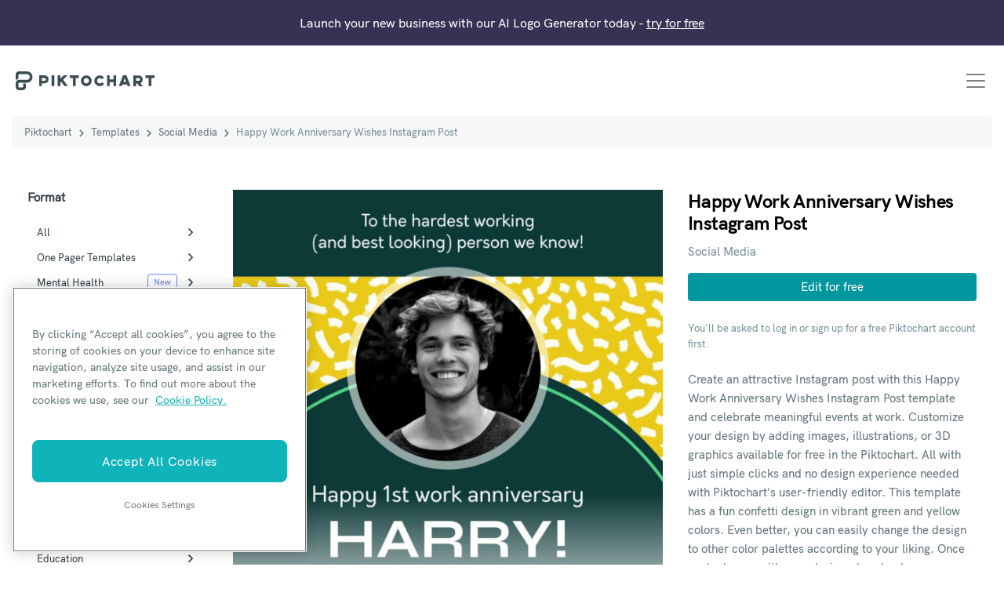

--- FILE ---
content_type: text/html; charset=UTF-8
request_url: https://piktochart.com/templates/social-media/3166-happy-work-anniversary-wishes-instagram-post/
body_size: 20248
content:
<!doctype html>
<html lang="en-US" class="scroll-smooth">
<head>

	    <!-- OneTrust Cookies Consent Notice start for piktochart.com -->
    <script src="https://cdn-apac.onetrust.com/scripttemplates/otSDKStub.js" type="text/javascript" charset="UTF-8" data-domain-script="0d6ec8be-a0be-4bea-833d-87baeca06ce7" ></script>
    <script type="text/javascript">
    function OptanonWrapper() { }
    </script>
    <!-- OneTrust Cookies Consent Notice end for piktochart.com -->

    <script defer>
        window.addEventListener('load', function() {
        var links = document.querySelectorAll('.single-post .tocContent a');

        links.forEach(function(link) {
            var href = link.getAttribute('href');
            if (
                href && href.includes('hubs.ly') ||
                href && href.includes('create.piktochart.com')
            ) {
                link.classList.add('plausible-event-name=Blog+Link+HubSpot+Register');
                link.setAttribute('onclick', "fathom.trackEvent('Registration Link');");
            } else if ( href && href.includes('tips/')) {
                link.classList.add('plausible-event-name=Visit+Piktochart+from+pSEO+articles');
                link.setAttribute('onclick', "fathom.trackEvent('Visit Piktochart from pSEO articles');");
            } else if ( href && href.includes('piktochart.com')) {
                link.classList.add('plausible-event-name=Internal+Link');
                link.setAttribute('onclick', "fathom.trackEvent('Internal Link');");
            }
        });
    });
    </script>

	<!-- Google Tag Manager -->
	<script>(function(w,d,s,l,i){w[l]=w[l]||[];w[l].push({'gtm.start':
	new Date().getTime(),event:'gtm.js'});var f=d.getElementsByTagName(s)[0],
	j=d.createElement(s),dl=l!='dataLayer'?'&l='+l:'';j.async=true;j.src=
	'https://www.googletagmanager.com/gtm.js?id='+i+dl;f.parentNode.insertBefore(j,f);
	})(window,document,'script','dataLayer','GTM-WFLPTZQK');</script>
	<!-- End Google Tag Manager -->

	<!-- Google Tag Manager -->
	<!-- added asked by Vizutuo -->
	<script>(function(w,d,s,l,i){w[l]=w[l]||[];w[l].push({'gtm.start':
	new Date().getTime(),event:'gtm.js'});var f=d.getElementsByTagName(s)[0],
	j=d.createElement(s),dl=l!='dataLayer'?'&l='+l:'';j.async=true;j.src=
	'https://www.googletagmanager.com/gtm.js?id='+i+dl;f.parentNode.insertBefore(j,f);
	})(window,document,'script','dataLayer','GTM-TZB2X4X');</script>
	<!-- End Google Tag Manager -->


	<!-- Ahrefs -->
	<script src="https://analytics.ahrefs.com/analytics.js" data-key="HDXIJZax7p/XSyJpZVW8hA" async></script>
	<!-- End Ahrefs -->

	<meta charset="UTF-8">
	<meta name="viewport" content="width=device-width, initial-scale=1">
	<link rel="profile" href="https://gmpg.org/xfn/11">
	<meta http-equiv="X-UA-Compatible" content="IE=edge" />

	<link rel="preload" href="https://piktochart.com/wp-content/themes/piktochart/fonts/HKGrotesk-Bold.woff2" as="font" type="font/woff2" crossorigin>
	<link rel="preload" href="https://piktochart.com/wp-content/themes/piktochart/fonts/HKGrotesk-Medium.woff2" as="font" type="font/woff2" crossorigin>

	<link rel="preload" fetchpriority="high" as="image" href="https://piktochart.com/wp-content/uploads/2023/02/large-61-600x600.jpg" type="image/jpeg">	<link rel="icon" href="https://piktochart.com/wp-content/themes/piktochart/img/favicon.png" sizes="32x32" />
	<link rel="icon" href="https://piktochart.com/wp-content/themes/piktochart/img/favicon.png" sizes="192x192" />
	<link rel="apple-touch-icon" href="https://piktochart.com/wp-content/themes/piktochart/img/favicon.png" />
	<meta name="msapplication-TileImage" content="https://piktochart.com/wp-content/themes/piktochart/img/favicon.png" />

	<!-- Outbrain Tracking Pixel -->
	<script data-obct type=“text/javascript”>
	!function(_window, _document) {
		var OB_ADV_ID='0031bd71197150a963040826fa1e960d28';
		if (_window.obApi) {var toArray = function(object) {return Object.prototype.toString.call(object) === '[object Array]' ? object : [object];};_window.obApi.marketerId = toArray(_window.obApi.marketerId).concat(toArray(OB_ADV_ID));return;}
		var api = _window.obApi = function() {api.dispatch ? api.dispatch.apply(api, arguments) : api.queue.push(arguments);};api.version = '1.1';api.loaded = true;api.marketerId = OB_ADV_ID;api.queue = [];var tag = _document.createElement('script');tag.async = true;tag.src = '//amplify.outbrain.com/cp/obtp.js';tag.type = 'text/javascript';var script = _document.getElementsByTagName('script')[0];script.parentNode.insertBefore(tag, script);}(window, document);
	obApi('track', 'PAGE_VIEW');
	</script>
	
	
	<title>Happy Work Anniversary Wishes Instagram Post &#x2d; Piktochart</title>
<style id="nelio-ab-testing-overlay" type="text/css">@keyframes nelio-ab-testing-overlay{to{width:0;height:0}}body:not(.nab-done)::before,body:not(.nab-done)::after{animation:1ms 3000ms linear nelio-ab-testing-overlay forwards!important;background:#fff!important;display:block!important;content:""!important;position:fixed!important;top:0!important;left:0!important;width:100vw;height:120vh;pointer-events:none!important;z-index:9999999999!important}html.nab-redirecting body::before,html.nab-redirecting body::after{animation:none!important}</style>
<!-- The SEO Framework by Sybre Waaijer -->
<link rel="canonical" href="https://piktochart.com/templates/social-media/3166-happy-work-anniversary-wishes-instagram-post/" />
<meta name="description" content="Create an attractive Instagram post with this Happy Work Anniversary Wishes Instagram Post template and celebrate meaningful events at work." />
<meta property="og:type" content="article" />
<meta property="og:locale" content="en_US" />
<meta property="og:site_name" content="Piktochart" />
<meta property="og:title" content="Happy Work Anniversary Wishes Instagram Post" />
<meta property="og:description" content="Create an attractive Instagram post with this Happy Work Anniversary Wishes Instagram Post template and celebrate meaningful events at work. Customize your design by adding images, illustrations&#8230;" />
<meta property="og:url" content="https://piktochart.com/templates/social-media/3166-happy-work-anniversary-wishes-instagram-post/" />
<meta property="og:image" content="https://piktochart.com/wp-content/uploads/2023/02/large-61.jpg" />
<meta property="og:image:width" content="1080" />
<meta property="og:image:height" content="1080" />
<meta property="og:image:alt" content="Happy Work Anniversary Wishes Instagram Post" />
<meta property="article:published_time" content="2023-02-13T16:55:45+00:00" />
<meta property="article:modified_time" content="2024-10-15T16:28:10+00:00" />
<meta property="article:publisher" content="https://www.facebook.com/Piktochart" />
<meta name="twitter:card" content="summary_large_image" />
<meta name="twitter:site" content="@piktochart" />
<meta name="twitter:title" content="Happy Work Anniversary Wishes Instagram Post" />
<meta name="twitter:description" content="Create an attractive Instagram post with this Happy Work Anniversary Wishes Instagram Post template and celebrate meaningful events at work. Customize your design by adding images, illustrations&#8230;" />
<meta name="twitter:image" content="https://piktochart.com/wp-content/uploads/2023/02/large-61.jpg" />
<meta name="twitter:image:alt" content="Happy Work Anniversary Wishes Instagram Post" />
<script type="application/ld+json">{
    "@context": "https://schema.org",
    "@graph": [
        {
            "@type": "WebSite",
            "@id": "https://piktochart.com/#/schema/WebSite",
            "url": "https://piktochart.com/",
            "name": "Piktochart",
            "description": "Your all&#x2d;in&#x2d;one visual communication solution",
            "inLanguage": "en-US",
            "potentialAction": {
                "@type": "SearchAction",
                "target": {
                    "@type": "EntryPoint",
                    "urlTemplate": "https://piktochart.com/search/{search_term_string}/"
                },
                "query-input": "required name=search_term_string"
            },
            "publisher": {
                "@type": "Organization",
                "@id": "https://piktochart.com/#/schema/Organization",
                "name": "Piktochart",
                "url": "https://piktochart.com/",
                "logo": {
                    "@type": "ImageObject",
                    "url": "https://piktochart.com/wp-content/uploads/2020/10/cropped-favicon.png",
                    "contentUrl": "https://piktochart.com/wp-content/uploads/2020/10/cropped-favicon.png",
                    "width": 79,
                    "height": 88
                }
            }
        },
        {
            "@type": "WebPage",
            "@id": "https://piktochart.com/templates/social-media/3166-happy-work-anniversary-wishes-instagram-post/",
            "url": "https://piktochart.com/templates/social-media/3166-happy-work-anniversary-wishes-instagram-post/",
            "name": "Happy Work Anniversary Wishes Instagram Post &#x2d; Piktochart",
            "description": "Create an attractive Instagram post with this Happy Work Anniversary Wishes Instagram Post template and celebrate meaningful events at work.",
            "inLanguage": "en-US",
            "isPartOf": {
                "@id": "https://piktochart.com/#/schema/WebSite"
            },
            "breadcrumb": {
                "@type": "BreadcrumbList",
                "@id": "https://piktochart.com/#/schema/BreadcrumbList",
                "itemListElement": [
                    {
                        "@type": "ListItem",
                        "position": 1,
                        "item": "https://piktochart.com/",
                        "name": "Piktochart"
                    },
                    {
                        "@type": "ListItem",
                        "position": 2,
                        "item": "https://piktochart.com/templates/",
                        "name": "Templates"
                    },
                    {
                        "@type": "ListItem",
                        "position": 3,
                        "item": "https://piktochart.com/templates/social-media/",
                        "name": "Beautiful Social Media Templates &#x2d; Stand Out from The Crowd"
                    },
                    {
                        "@type": "ListItem",
                        "position": 4,
                        "name": "Happy Work Anniversary Wishes Instagram Post"
                    }
                ]
            },
            "potentialAction": {
                "@type": "ReadAction",
                "target": "https://piktochart.com/templates/social-media/3166-happy-work-anniversary-wishes-instagram-post/"
            },
            "datePublished": "2023-02-13T16:55:45+00:00",
            "dateModified": "2024-10-15T16:28:10+00:00"
        }
    ]
}</script>
<!-- / The SEO Framework by Sybre Waaijer | 8.84ms meta | 0.07ms boot -->

<link rel='dns-prefetch' href='//cdn.usefathom.com' />
<link rel='dns-prefetch' href='//cdnjs.cloudflare.com' />
<link rel="alternate" title="oEmbed (JSON)" type="application/json+oembed" href="https://piktochart.com/wp-json/oembed/1.0/embed?url=https%3A%2F%2Fpiktochart.com%2Ftemplates%2Fsocial-media%2F3166-happy-work-anniversary-wishes-instagram-post%2F" />
<link rel="alternate" title="oEmbed (XML)" type="text/xml+oembed" href="https://piktochart.com/wp-json/oembed/1.0/embed?url=https%3A%2F%2Fpiktochart.com%2Ftemplates%2Fsocial-media%2F3166-happy-work-anniversary-wishes-instagram-post%2F&#038;format=xml" />
<style id='wp-img-auto-sizes-contain-inline-css'>
img:is([sizes=auto i],[sizes^="auto," i]){contain-intrinsic-size:3000px 1500px}
/*# sourceURL=wp-img-auto-sizes-contain-inline-css */
</style>
<style id='classic-theme-styles-inline-css'>
/**
 * These rules are needed for backwards compatibility.
 * They should match the button element rules in the base theme.json file.
 */
.wp-block-button__link {
	color: #ffffff;
	background-color: #32373c;
	border-radius: 9999px; /* 100% causes an oval, but any explicit but really high value retains the pill shape. */

	/* This needs a low specificity so it won't override the rules from the button element if defined in theme.json. */
	box-shadow: none;
	text-decoration: none;

	/* The extra 2px are added to size solids the same as the outline versions.*/
	padding: calc(0.667em + 2px) calc(1.333em + 2px);

	font-size: 1.125em;
}

.wp-block-file__button {
	background: #32373c;
	color: #ffffff;
	text-decoration: none;
}

/*# sourceURL=/wp-includes/css/classic-themes.css */
</style>
<link rel='stylesheet' id='yith-infs-style-css' href='https://piktochart.com/wp-content/plugins/yith-infinite-scrolling/assets/css/frontend.css?ver=2.4.0' media='all' />
<link rel='stylesheet' id='perry-style-css' href='https://piktochart.com/wp-content/themes/piktochart/css/perry.css?ver=5.75' media='all' />
<link rel='stylesheet' id='pikto-tailwind-css' href='https://piktochart.com/wp-content/themes/piktochart/piktochart.css?ver=1764758028' media='all' />
<script id="wpml-cookie-js-extra">
var wpml_cookies = {"wp-wpml_current_language":{"value":"en","expires":1,"path":"/"}};
var wpml_cookies = {"wp-wpml_current_language":{"value":"en","expires":1,"path":"/"}};
//# sourceURL=wpml-cookie-js-extra
</script>
<script src="https://piktochart.com/wp-content/plugins/sitepress-multilingual-cms/res/js/cookies/language-cookie.js?ver=486900" id="wpml-cookie-js" defer data-wp-strategy="defer"></script>
<script id="nelio-ab-testing-main-js-before" data-cfasync="false">
window.nabIsLoading=true;window.nabSettings={"alternativeUrls":["https:\/\/piktochart.com\/templates\/social-media\/3166-happy-work-anniversary-wishes-instagram-post\/"],"api":{"mode":"native","url":"https:\/\/api.nelioabtesting.com\/v1"},"cookieTesting":false,"excludeBots":true,"experiments":[{"active":false,"id":303543,"type":"nab\/css","alternatives":[0,0],"goals":[{"id":0,"name":"compare clicks","conversionActions":[{"type":"nab\/click","attributes":{"mode":"css","value":".page-home .hero-image a.btn.trackMe"},"active":true}]}],"segments":[],"segmentEvaluation":"tested-page"}],"gdprCookie":{"name":"","value":""},"heatmaps":[],"hideQueryArgs":false,"ignoreTrailingSlash":true,"isGA4Integrated":false,"isStagingSite":false,"isTestedPostRequest":false,"maxCombinations":24,"nabPosition":"first","numOfAlternatives":0,"optimizeXPath":true,"participationChance":100,"postId":132426,"preloadQueryArgUrls":[{"type":"scope","scope":["https:\/\/piktochart.com"],"altCount":2}],"segmentMatching":"all","singleConvPerView":true,"site":"c53a11ac-24ee-491b-bb36-b2077fda6005","throttle":{"global":0,"woocommerce":5},"timezone":"+00:00","useControlUrl":false,"useSendBeacon":true,"version":"8.2.2"};
//# sourceURL=nelio-ab-testing-main-js-before
</script>
<script src="https://piktochart.com/wp-content/plugins/nelio-ab-testing/assets/dist/js/public.js?ver=64acc8884e3780aca0fe" id="nelio-ab-testing-main-js" data-cfasync="false"></script>
<script src="https://piktochart.com/wp-content/plugins/nelio-ab-testing/assets/dist/js/visitor-type.js?ver=fed1bd0d2f7778dac059" id="nelio-ab-testing-visitor-type-js"></script>
<script src="https://piktochart.com/wp-includes/js/jquery/jquery.js?ver=3.7.1" id="jquery-core-js"></script>
<script src="https://cdn.usefathom.com/script.js" id="fathom-snippet-js" defer data-wp-strategy="defer" data-site="LDBQZKFD"   data-no-minify></script>
<meta name="generator" content="WPML ver:4.8.6 stt:5,37,1,4,3,25,27,42,2;" />
<script>(function(w,d,k){w.webtune_id=k;
     const script=d.createElement("script");
     script.src="https://d2ivt1ny4io8b5.cloudfront.net/prod/script.js";
     d.head.appendChild(script);})(window,document,"3016c290-158c-43c7-b96c-896b49d65053")
    </script><style id='core-block-supports-inline-css'>
/**
 * Core styles: block-supports
 */

/*# sourceURL=core-block-supports-inline-css */
</style>
<link rel='stylesheet' id='wpml-legacy-vertical-list-0-css' href='https://piktochart.com/wp-content/plugins/sitepress-multilingual-cms/templates/language-switchers/legacy-list-vertical/style.min.css?ver=1' media='all' />
</head>

<body data-rsssl=1 class="page-3166-happy-work-anniversary-wishes-instagram-post wp-singular template_gallery-template-default single single-template_gallery postid-132426 wp-embed-responsive wp-theme-piktochart antialiased relative"  data-post-type="template_gallery">

	<!-- Google Tag Manager (noscript) -->
	<noscript><iframe src="https://www.googletagmanager.com/ns.html?id=GTM-WFLPTZQK"
	height="0" width="0" style="display:none;visibility:hidden"></iframe></noscript>
	<!-- End Google Tag Manager (noscript) -->

	<!-- Google Tag Manager (noscript) -->
	<noscript><iframe src="https://www.googletagmanager.com/ns.html?id=GTM-TZB2X4X"
	height="0" width="0" style="display:none;visibility:hidden"></iframe></noscript>
	<!-- End Google Tag Manager (noscript) -->

	
	<div id="page" class="site">
		<a class="skip-link screen-reader-text" href="#primary">Skip to content</a>

			<div class="alert alert-pikto rounded-none bg-purple" role="alert">
				<p class="text-center text-white text-base lg:text-sm xl:text-base mb-0">Launch your new business with our AI Logo Generator today - <a href="https://piktochart.com/generative-ai/editor/?format=logo-generator"><u>try for free</u></a></p>
	</div>

		<header id="masthead" class="site-header">
			<div class="container-fluid px-5">
				<div class="row items-center">
					<div class="col-12">
						<nav class="navbar navbar-expand-xl justify-content-between">
							<a class="navbar-brand" href="https://piktochart.com/" rel="home">
									<svg class="w-full max-w-[177px] h-10" xmlns="http://www.w3.org/2000/svg" viewBox="0 0 176.1 24">
		<path fill="#3C4C52" fill-rule="evenodd" d="M14.2 0c3.9 0 7.1 3.2 7.1 7.2s-3.2 7.2-7.1 7.2H4.1c-.3 0-.6.3-.6.6v4.8c0 .3.3.6.6.6h4.7c.3 0 .6-.3.6-.6v-4.2H13v4.2c0 2.3-1.9 4.2-4.1 4.2H4.1C1.9 24 0 22.1 0 19.8V15c0-2.1 1.5-3.9 3.6-4.2h10.7c2 0 3.6-1.6 3.6-3.6s-1.6-3.6-3.6-3.6H4.1c-.3 0-.6.3-.6.6v5.4c-1.4.2-2.7.9-3.6 2V4.2C0 1.9 1.9 0 4.1 0h10.1zM33.2 18.8h-3.4V5.1h6.8c2.8 0 5.1 2.3 5.1 5.1s-2.3 5.1-5.1 5.1h-3.4v3.5zm0-6.8h3.4c.9 0 1.7-.8 1.7-1.7 0-.9-.8-1.7-1.7-1.7h-3.4V12zM45.5 5.1h3.4v13.7h-3.4zM66.3 18.8H62l-4.3-5.6-1.1 1.2v4.4h-3.4V5.1h3.4v4.4l4.3-4.4h4.8l-5.6 5.6zM80.1 5.1H68.6v3.5h4.1v10.2h3.4V8.6h4zM89.6 18.8c-3.7 0-6.8-3.1-6.8-6.8s3-6.8 6.8-6.8 6.8 3.1 6.8 6.8-3.1 6.8-6.8 6.8m0-10.2c-1.9 0-3.4 1.5-3.4 3.4s1.5 3.4 3.4 3.4S93 13.9 93 12s-1.6-3.4-3.4-3.4M106.6 18.8c-3.7 0-6.8-3.1-6.8-6.8s3-6.8 6.8-6.8c2.1 0 4.2 1 5.4 2.8l-2.7 2c-.6-.9-1.6-1.4-2.7-1.4-1.9 0-3.4 1.5-3.4 3.4s1.5 3.4 3.4 3.4c1.1 0 2.1-.6 2.8-1.5l2.8 2c-1.3 1.8-3.4 2.9-5.6 2.9M124 5.1v5.2h-4.8V5.1h-3.3v13.7h3.3v-5h4.8v5h3.4V5.1zM158.3 14.9c1.7-.8 2.8-2.6 2.8-4.6 0-2.8-2.3-5.1-5.1-5.1h-6.8v13.7h3.4v-3.4h1.8l2.5 3.4h4.2l-2.8-4zm-5.7-6.3h3.4c.9 0 1.7.8 1.7 1.7 0 .9-.8 1.7-1.7 1.7h-3.4V8.6zM140.5 5.1h-4.4l-5.3 13.7h3.6l.8-2.1h6.1l.8 2.1h3.6l-5.2-13.7zm-3.9 8.2l1.7-4.5 1.7 4.5h-3.4zM176.1 5.1h-11.5v3.5h4.1v10.2h3.4V8.6h4z" clip-rule="evenodd"/>
	</svg>
								<span class="screen-reader-text">Piktochart</span>
							</a>

															<button class="navbar-toggler" type="button" data-toggle="collapse" data-target="#navbarNavAltMarkup" aria-controls="navbarNavAltMarkup" aria-expanded="false" aria-label="Toggle navigation">
									<span class="navbar-toggler-icon"></span>
								</button>

								<div class="collapse navbar-collapse justify-content-end" id="navbarNavAltMarkup">
									<div class="navbar-nav text-left">
										<div id="bs-example-navbar-collapse-1" class="menu-primary-new-2-container"><ul id="primary-menu" class="navbar-nav mr-auto"><li itemscope="itemscope" itemtype="https://www.schema.org/SiteNavigationElement" id="menu-item-88847" class="menu-item menu-item-type-custom menu-item-object-custom menu-item-has-children dropdown menu-item-88847 nav-item"><a title="Why Piktochart" href="#" data-toggle="dropdown" aria-haspopup="true" aria-expanded="false" class="dropdown-toggle nav-link" id="menu-item-dropdown-88847">Why Piktochart</a>
<ul class="dropdown-menu" aria-labelledby="menu-item-dropdown-88847" role="menu">
	<li itemscope="itemscope" itemtype="https://www.schema.org/SiteNavigationElement" id="menu-item-88853" class="menu-item menu-item-type-custom menu-item-object-custom menu-item-has-children dropdown menu-item-88853 nav-item"><a title="Products" href="#" class="dropdown-item">Products</a>
	<ul class="dropdown-menu" aria-labelledby="menu-item-dropdown-88847" role="menu">
		<li itemscope="itemscope" itemtype="https://www.schema.org/SiteNavigationElement" id="menu-item-88962" class="link-visual menu-item menu-item-type-post_type menu-item-object-page menu-item-88962 nav-item"><a title="Piktochart Visual" href="https://piktochart.com/visual/" class="dropdown-item">Piktochart Visual</a></li>
		<li itemscope="itemscope" itemtype="https://www.schema.org/SiteNavigationElement" id="menu-item-88963" class="link-video menu-item menu-item-type-post_type menu-item-object-page menu-item-88963 nav-item"><a title="Video Editor" href="https://piktochart.com/video-editor/" class="dropdown-item">Video Editor</a></li>
		<li itemscope="itemscope" itemtype="https://www.schema.org/SiteNavigationElement" id="menu-item-271369" class="link-ai menu-item menu-item-type-post_type menu-item-object-page menu-item-271369 nav-item"><a title="AI Design Generator" href="https://piktochart.com/ai-design-generator/" class="dropdown-item">AI Design Generator</a></li>
	</ul>
</li>
	<li itemscope="itemscope" itemtype="https://www.schema.org/SiteNavigationElement" id="menu-item-88848" class="menu-item menu-item-type-custom menu-item-object-custom menu-item-has-children dropdown menu-item-88848 nav-item"><a title="Visual Tools" href="#" class="dropdown-item">Visual Tools</a>
	<ul class="dropdown-menu" aria-labelledby="menu-item-dropdown-88847" role="menu">
		<li itemscope="itemscope" itemtype="https://www.schema.org/SiteNavigationElement" id="menu-item-88940" class="menu-item menu-item-type-post_type menu-item-object-page menu-item-88940 nav-item"><a title="Infographic Maker" href="https://piktochart.com/infographic-maker/" class="dropdown-item">Infographic Maker</a></li>
		<li itemscope="itemscope" itemtype="https://www.schema.org/SiteNavigationElement" id="menu-item-134457" class="menu-item menu-item-type-post_type menu-item-object-page menu-item-134457 nav-item"><a title="Banner Maker" href="https://piktochart.com/banner-maker/" class="dropdown-item">Banner Maker</a></li>
		<li itemscope="itemscope" itemtype="https://www.schema.org/SiteNavigationElement" id="menu-item-96689" class="menu-item menu-item-type-post_type menu-item-object-page menu-item-96689 nav-item"><a title="Brochure Maker" href="https://piktochart.com/brochure-maker/" class="dropdown-item">Brochure Maker</a></li>
		<li itemscope="itemscope" itemtype="https://www.schema.org/SiteNavigationElement" id="menu-item-110012" class="menu-item menu-item-type-post_type menu-item-object-page menu-item-110012 nav-item"><a title="Card Maker" href="https://piktochart.com/card-maker/" class="dropdown-item">Card Maker</a></li>
		<li itemscope="itemscope" itemtype="https://www.schema.org/SiteNavigationElement" id="menu-item-134058" class="menu-item menu-item-type-post_type menu-item-object-page menu-item-134058 nav-item"><a title="Diagram Maker" href="https://piktochart.com/diagram-maker/" class="dropdown-item">Diagram Maker</a></li>
		<li itemscope="itemscope" itemtype="https://www.schema.org/SiteNavigationElement" id="menu-item-130001" class="menu-item menu-item-type-post_type menu-item-object-page menu-item-130001 nav-item"><a title="Flowchart Maker" href="https://piktochart.com/graph-maker/flowchart/" class="dropdown-item">Flowchart Maker</a></li>
		<li itemscope="itemscope" itemtype="https://www.schema.org/SiteNavigationElement" id="menu-item-88955" class="menu-item menu-item-type-post_type menu-item-object-page menu-item-88955 nav-item"><a title="Flyer Maker" href="https://piktochart.com/flyer-maker/" class="dropdown-item">Flyer Maker</a></li>
		<li itemscope="itemscope" itemtype="https://www.schema.org/SiteNavigationElement" id="menu-item-88964" class="menu-item menu-item-type-post_type menu-item-object-page menu-item-88964 nav-item"><a title="Graph Maker" href="https://piktochart.com/graph-maker/" class="dropdown-item">Graph Maker</a></li>
		<li itemscope="itemscope" itemtype="https://www.schema.org/SiteNavigationElement" id="menu-item-110011" class="menu-item menu-item-type-post_type menu-item-object-page menu-item-110011 nav-item"><a title="Invitation Maker" href="https://piktochart.com/invitation-maker/" class="dropdown-item">Invitation Maker</a></li>
		<li itemscope="itemscope" itemtype="https://www.schema.org/SiteNavigationElement" id="menu-item-243248" class="menu-item menu-item-type-post_type menu-item-object-page menu-item-243248 nav-item"><a title="Map Maker" href="https://piktochart.com/map-maker/" class="dropdown-item">Map Maker</a></li>
		<li itemscope="itemscope" itemtype="https://www.schema.org/SiteNavigationElement" id="menu-item-90768" class="menu-item menu-item-type-post_type menu-item-object-page menu-item-90768 nav-item"><a title="Pitch Deck Creator" href="https://piktochart.com/presentation-maker/pitch-deck/" class="dropdown-item">Pitch Deck Creator</a></li>
		<li itemscope="itemscope" itemtype="https://www.schema.org/SiteNavigationElement" id="menu-item-88941" class="menu-item menu-item-type-post_type menu-item-object-page menu-item-88941 nav-item"><a title="Poster Maker" href="https://piktochart.com/poster-maker/" class="dropdown-item">Poster Maker</a></li>
		<li itemscope="itemscope" itemtype="https://www.schema.org/SiteNavigationElement" id="menu-item-88954" class="menu-item menu-item-type-post_type menu-item-object-page menu-item-88954 nav-item"><a title="Presentation Maker" href="https://piktochart.com/presentation-maker/" class="dropdown-item">Presentation Maker</a></li>
		<li itemscope="itemscope" itemtype="https://www.schema.org/SiteNavigationElement" id="menu-item-88956" class="menu-item menu-item-type-post_type menu-item-object-page menu-item-88956 nav-item"><a title="Report Maker" href="https://piktochart.com/report-maker/" class="dropdown-item">Report Maker</a></li>
		<li itemscope="itemscope" itemtype="https://www.schema.org/SiteNavigationElement" id="menu-item-96690" class="menu-item menu-item-type-post_type menu-item-object-page menu-item-96690 nav-item"><a title="Resume Maker" href="https://piktochart.com/resume-maker/" class="dropdown-item">Resume Maker</a></li>
		<li itemscope="itemscope" itemtype="https://www.schema.org/SiteNavigationElement" id="menu-item-88957" class="menu-item menu-item-type-post_type menu-item-object-page menu-item-88957 nav-item"><a title="Social Media Graphic Maker" href="https://piktochart.com/social-media/" class="dropdown-item">Social Media Graphic Maker</a></li>
		<li itemscope="itemscope" itemtype="https://www.schema.org/SiteNavigationElement" id="menu-item-207283" class="menu-item menu-item-type-post_type menu-item-object-page menu-item-207283 nav-item"><a title="Timeline Maker" href="https://piktochart.com/timeline-maker/" class="dropdown-item">Timeline Maker</a></li>
		<li itemscope="itemscope" itemtype="https://www.schema.org/SiteNavigationElement" id="menu-item-134182" class="menu-item menu-item-type-post_type menu-item-object-page menu-item-134182 nav-item"><a title="Venn Diagram Maker" href="https://piktochart.com/venn-diagram-maker/" class="dropdown-item">Venn Diagram Maker</a></li>
	</ul>
</li>
	<li itemscope="itemscope" itemtype="https://www.schema.org/SiteNavigationElement" id="menu-item-88852" class="menu-item menu-item-type-custom menu-item-object-custom menu-item-has-children dropdown menu-item-88852 nav-item"><a title="Video Tools" href="#" class="dropdown-item">Video Tools</a>
	<ul class="dropdown-menu" aria-labelledby="menu-item-dropdown-88847" role="menu">
		<li itemscope="itemscope" itemtype="https://www.schema.org/SiteNavigationElement" id="menu-item-88967" class="menu-item menu-item-type-post_type menu-item-object-page menu-item-88967 nav-item"><a title="Screen Recorder" href="https://piktochart.com/video-editor/screen-recorder/" class="dropdown-item">Screen Recorder</a></li>
		<li itemscope="itemscope" itemtype="https://www.schema.org/SiteNavigationElement" id="menu-item-88968" class="menu-item menu-item-type-post_type menu-item-object-page menu-item-88968 nav-item"><a title="Social Media Video Maker" href="https://piktochart.com/features/social-media-video-maker/" class="dropdown-item">Social Media Video Maker</a></li>
		<li itemscope="itemscope" itemtype="https://www.schema.org/SiteNavigationElement" id="menu-item-88969" class="menu-item menu-item-type-post_type menu-item-object-page menu-item-88969 nav-item"><a title="Video Cropper" href="https://piktochart.com/video-editor/video-cropper/" class="dropdown-item">Video Cropper</a></li>
		<li itemscope="itemscope" itemtype="https://www.schema.org/SiteNavigationElement" id="menu-item-88970" class="menu-item menu-item-type-post_type menu-item-object-page menu-item-88970 nav-item"><a title="Video to Text Converter" href="https://piktochart.com/video-editor/video-to-text-converter/" class="dropdown-item">Video to Text Converter</a></li>
		<li itemscope="itemscope" itemtype="https://www.schema.org/SiteNavigationElement" id="menu-item-88869" class="menu-item menu-item-type-custom menu-item-object-custom menu-item-88869 nav-item"><a title="Video Views Calculator" href="https://piktochart.com/roi-calculator/" class="dropdown-item">Video Views Calculator</a></li>
	</ul>
</li>
	<li itemscope="itemscope" itemtype="https://www.schema.org/SiteNavigationElement" id="menu-item-244563" class="menu-item menu-item-type-custom menu-item-object-custom menu-item-has-children dropdown menu-item-244563 nav-item"><a title="AI Design Generator" href="#" class="dropdown-item">AI Design Generator</a>
	<ul class="dropdown-menu" aria-labelledby="menu-item-dropdown-88847" role="menu">
		<li itemscope="itemscope" itemtype="https://www.schema.org/SiteNavigationElement" id="menu-item-245236" class="menu-item menu-item-type-post_type menu-item-object-page menu-item-245236 nav-item"><a title="AI Banner Generator" href="https://piktochart.com/ai-banner/" class="dropdown-item">AI Banner Generator</a></li>
		<li itemscope="itemscope" itemtype="https://www.schema.org/SiteNavigationElement" id="menu-item-270930" class="menu-item menu-item-type-post_type menu-item-object-page menu-item-270930 nav-item"><a title="AI Brochure Maker" href="https://piktochart.com/ai-brochure-maker/" class="dropdown-item">AI Brochure Maker</a></li>
		<li itemscope="itemscope" itemtype="https://www.schema.org/SiteNavigationElement" id="menu-item-277588" class="menu-item menu-item-type-post_type menu-item-object-page menu-item-277588 nav-item"><a title="AI Business Plan Generator" href="https://piktochart.com/ai-business-plan-generator/" class="dropdown-item">AI Business Plan Generator</a></li>
		<li itemscope="itemscope" itemtype="https://www.schema.org/SiteNavigationElement" id="menu-item-287767" class="menu-item menu-item-type-post_type menu-item-object-page menu-item-287767 nav-item"><a title="AI Carousel Maker" href="https://piktochart.com/ai-carousel-maker/" class="dropdown-item">AI Carousel Maker</a></li>
		<li itemscope="itemscope" itemtype="https://www.schema.org/SiteNavigationElement" id="menu-item-271612" class="menu-item menu-item-type-post_type menu-item-object-page menu-item-271612 nav-item"><a title="AI Document Generator" href="https://piktochart.com/ai-document-generator/" class="dropdown-item">AI Document Generator</a></li>
		<li itemscope="itemscope" itemtype="https://www.schema.org/SiteNavigationElement" id="menu-item-288231" class="menu-item menu-item-type-post_type menu-item-object-page menu-item-288231 nav-item"><a title="AI Ebook Generator" href="https://piktochart.com/ai-ebook-generator/" class="dropdown-item">AI Ebook Generator</a></li>
		<li itemscope="itemscope" itemtype="https://www.schema.org/SiteNavigationElement" id="menu-item-288284" class="menu-item menu-item-type-post_type menu-item-object-page menu-item-288284 nav-item"><a title="AI Facebook Post Generator" href="https://piktochart.com/ai-facebook-post-generator/" class="dropdown-item">AI Facebook Post Generator</a></li>
		<li itemscope="itemscope" itemtype="https://www.schema.org/SiteNavigationElement" id="menu-item-253003" class="menu-item menu-item-type-post_type menu-item-object-page menu-item-253003 nav-item"><a title="AI Flyer Generator" href="https://piktochart.com/ai-flyer-generator/" class="dropdown-item">AI Flyer Generator</a></li>
		<li itemscope="itemscope" itemtype="https://www.schema.org/SiteNavigationElement" id="menu-item-277585" class="menu-item menu-item-type-post_type menu-item-object-page menu-item-277585 nav-item"><a title="AI Graph Generator" href="https://piktochart.com/ai-graph-generator/" class="dropdown-item">AI Graph Generator</a></li>
		<li itemscope="itemscope" itemtype="https://www.schema.org/SiteNavigationElement" id="menu-item-274118" class="menu-item menu-item-type-post_type menu-item-object-page menu-item-274118 nav-item"><a title="AI Image Generator" href="https://piktochart.com/ai-image-generator/" class="dropdown-item">AI Image Generator</a></li>
		<li itemscope="itemscope" itemtype="https://www.schema.org/SiteNavigationElement" id="menu-item-244564" class="menu-item menu-item-type-post_type menu-item-object-page menu-item-244564 nav-item"><a title="AI Infographic" href="https://piktochart.com/generative-ai/" class="dropdown-item">AI Infographic</a></li>
		<li itemscope="itemscope" itemtype="https://www.schema.org/SiteNavigationElement" id="menu-item-277587" class="menu-item menu-item-type-post_type menu-item-object-page menu-item-277587 nav-item"><a title="AI Social Media Infographic" href="https://piktochart.com/ai-social-media-infographic/" class="dropdown-item">AI Social Media Infographic</a></li>
		<li itemscope="itemscope" itemtype="https://www.schema.org/SiteNavigationElement" id="menu-item-277586" class="menu-item menu-item-type-post_type menu-item-object-page menu-item-277586 nav-item"><a title="AI Social Media Post Generator" href="https://piktochart.com/ai-social-media-post-generator/" class="dropdown-item">AI Social Media Post Generator</a></li>
		<li itemscope="itemscope" itemtype="https://www.schema.org/SiteNavigationElement" id="menu-item-244949" class="menu-item menu-item-type-post_type menu-item-object-page menu-item-244949 nav-item"><a title="AI Instagram Post Generator" href="https://piktochart.com/ai-instagram-post-generator/" class="dropdown-item">AI Instagram Post Generator</a></li>
		<li itemscope="itemscope" itemtype="https://www.schema.org/SiteNavigationElement" id="menu-item-245466" class="menu-item menu-item-type-post_type menu-item-object-page menu-item-245466 nav-item"><a title="AI Newsletter Generator" href="https://piktochart.com/ai-newsletter-generator/" class="dropdown-item">AI Newsletter Generator</a></li>
		<li itemscope="itemscope" itemtype="https://www.schema.org/SiteNavigationElement" id="menu-item-244565" class="menu-item menu-item-type-post_type menu-item-object-page menu-item-244565 nav-item"><a title="AI Poster" href="https://piktochart.com/ai-poster/" class="dropdown-item">AI Poster</a></li>
		<li itemscope="itemscope" itemtype="https://www.schema.org/SiteNavigationElement" id="menu-item-276695" class="menu-item menu-item-type-post_type menu-item-object-page menu-item-276695 nav-item"><a title="AI Presentation Maker" href="https://piktochart.com/ai-presentation-maker/" class="dropdown-item">AI Presentation Maker</a></li>
		<li itemscope="itemscope" itemtype="https://www.schema.org/SiteNavigationElement" id="menu-item-275104" class="menu-item menu-item-type-post_type menu-item-object-page menu-item-275104 nav-item"><a title="AI Quote Generator" href="https://piktochart.com/ai-quote-generator/" class="dropdown-item">AI Quote Generator</a></li>
		<li itemscope="itemscope" itemtype="https://www.schema.org/SiteNavigationElement" id="menu-item-246399" class="menu-item menu-item-type-post_type menu-item-object-page menu-item-246399 nav-item"><a title="AI Report Generator" href="https://piktochart.com/ai-report-generator/" class="dropdown-item">AI Report Generator</a></li>
		<li itemscope="itemscope" itemtype="https://www.schema.org/SiteNavigationElement" id="menu-item-245604" class="menu-item menu-item-type-post_type menu-item-object-page menu-item-245604 nav-item"><a title="AI Timeline Infographic Generator" href="https://piktochart.com/ai-timeline-infographic-generator/" class="dropdown-item">AI Timeline Infographic Generator</a></li>
		<li itemscope="itemscope" itemtype="https://www.schema.org/SiteNavigationElement" id="menu-item-297469" class="menu-item menu-item-type-custom menu-item-object-custom menu-item-297469 nav-item"><a title="AI YouTube Thumbnail Generator" href="https://piktochart.com/youtube-ai-thumbnail-generator/" class="dropdown-item">AI YouTube Thumbnail Generator</a></li>
	</ul>
</li>
	<li itemscope="itemscope" itemtype="https://www.schema.org/SiteNavigationElement" id="menu-item-88851" class="menu-item menu-item-type-custom menu-item-object-custom menu-item-has-children dropdown menu-item-88851 nav-item"><a title="Solutions" href="#" class="dropdown-item">Solutions</a>
	<ul class="dropdown-menu" aria-labelledby="menu-item-dropdown-88847" role="menu">
		<li itemscope="itemscope" itemtype="https://www.schema.org/SiteNavigationElement" id="menu-item-93614" class="menu-item menu-item-type-post_type menu-item-object-page menu-item-93614 nav-item"><a title="For Communications" href="https://piktochart.com/communications/" class="dropdown-item">For Communications</a></li>
		<li itemscope="itemscope" itemtype="https://www.schema.org/SiteNavigationElement" id="menu-item-88981" class="menu-item menu-item-type-post_type menu-item-object-page menu-item-88981 nav-item"><a title="For Education" href="https://piktochart.com/education/" class="dropdown-item">For Education</a></li>
		<li itemscope="itemscope" itemtype="https://www.schema.org/SiteNavigationElement" id="menu-item-93430" class="menu-item menu-item-type-post_type menu-item-object-page menu-item-93430 nav-item"><a title="For eLearning" href="https://piktochart.com/elearning/" class="dropdown-item">For eLearning</a></li>
		<li itemscope="itemscope" itemtype="https://www.schema.org/SiteNavigationElement" id="menu-item-88961" class="menu-item menu-item-type-post_type menu-item-object-page menu-item-88961 nav-item"><a title="For Financial Services" href="https://piktochart.com/finance/" class="dropdown-item">For Financial Services</a></li>
		<li itemscope="itemscope" itemtype="https://www.schema.org/SiteNavigationElement" id="menu-item-88959" class="menu-item menu-item-type-post_type menu-item-object-page menu-item-88959 nav-item"><a title="For Healthcare" href="https://piktochart.com/healthcare/" class="dropdown-item">For Healthcare</a></li>
		<li itemscope="itemscope" itemtype="https://www.schema.org/SiteNavigationElement" id="menu-item-88958" class="menu-item menu-item-type-post_type menu-item-object-page menu-item-88958 nav-item"><a title="For Human Resources" href="https://piktochart.com/human-resources/" class="dropdown-item">For Human Resources</a></li>
		<li itemscope="itemscope" itemtype="https://www.schema.org/SiteNavigationElement" id="menu-item-88960" class="menu-item menu-item-type-post_type menu-item-object-page menu-item-88960 nav-item"><a title="For Marketing" href="https://piktochart.com/marketing/" class="dropdown-item">For Marketing</a></li>
		<li itemscope="itemscope" itemtype="https://www.schema.org/SiteNavigationElement" id="menu-item-88982" class="menu-item menu-item-type-post_type menu-item-object-page menu-item-88982 nav-item"><a title="For Nonprofits" href="https://piktochart.com/nonprofit/" class="dropdown-item">For Nonprofits</a></li>
	</ul>
</li>
</ul>
</li>
<li itemscope="itemscope" itemtype="https://www.schema.org/SiteNavigationElement" id="menu-item-67173" class="menu-item menu-item-type-custom menu-item-object-custom menu-item-has-children dropdown menu-item-67173 nav-item"><a title="Templates" href="#" data-toggle="dropdown" aria-haspopup="true" aria-expanded="false" class="dropdown-toggle nav-link" id="menu-item-dropdown-67173">Templates</a>
<ul class="dropdown-menu" aria-labelledby="menu-item-dropdown-67173" role="menu">
	<li itemscope="itemscope" itemtype="https://www.schema.org/SiteNavigationElement" id="menu-item-91101" class="menu-item menu-item-type-custom menu-item-object-custom menu-item-has-children dropdown menu-item-91101 nav-item"><a title="Popular" href="#" class="dropdown-item">Popular</a>
	<ul class="dropdown-menu" aria-labelledby="menu-item-dropdown-67173" role="menu">
		<li itemscope="itemscope" itemtype="https://www.schema.org/SiteNavigationElement" id="menu-item-91097" class="menu-item menu-item-type-custom menu-item-object-custom menu-item-91097 nav-item"><a title="Brochure Templates" href="https://piktochart.com/templates/brochures/" class="dropdown-item">Brochure Templates</a></li>
		<li itemscope="itemscope" itemtype="https://www.schema.org/SiteNavigationElement" id="menu-item-91099" class="menu-item menu-item-type-custom menu-item-object-custom menu-item-91099 nav-item"><a title="Flyer Templates" href="https://piktochart.com/templates/flyers/" class="dropdown-item">Flyer Templates</a></li>
		<li itemscope="itemscope" itemtype="https://www.schema.org/SiteNavigationElement" id="menu-item-91095" class="menu-item menu-item-type-custom menu-item-object-custom menu-item-91095 nav-item"><a title="Infographic Templates" href="https://piktochart.com/templates/infographics/" class="dropdown-item">Infographic Templates</a></li>
		<li itemscope="itemscope" itemtype="https://www.schema.org/SiteNavigationElement" id="menu-item-91100" class="menu-item menu-item-type-custom menu-item-object-custom menu-item-91100 nav-item"><a title="Newsletter Templates" href="https://piktochart.com/templates/newsletters/" class="dropdown-item">Newsletter Templates</a></li>
		<li itemscope="itemscope" itemtype="https://www.schema.org/SiteNavigationElement" id="menu-item-91096" class="menu-item menu-item-type-custom menu-item-object-custom menu-item-91096 nav-item"><a title="Presentation Templates" href="https://piktochart.com/templates/presentations/" class="dropdown-item">Presentation Templates</a></li>
		<li itemscope="itemscope" itemtype="https://www.schema.org/SiteNavigationElement" id="menu-item-91098" class="menu-item menu-item-type-custom menu-item-object-custom menu-item-91098 nav-item"><a title="Resume Templates" href="https://piktochart.com/templates/resumes/" class="dropdown-item">Resume Templates</a></li>
	</ul>
</li>
	<li itemscope="itemscope" itemtype="https://www.schema.org/SiteNavigationElement" id="menu-item-91104" class="menu-item menu-item-type-custom menu-item-object-custom menu-item-has-children dropdown menu-item-91104 nav-item"><a title="By Use Case" href="#" class="dropdown-item">By Use Case</a>
	<ul class="dropdown-menu" aria-labelledby="menu-item-dropdown-67173" role="menu">
		<li itemscope="itemscope" itemtype="https://www.schema.org/SiteNavigationElement" id="menu-item-91108" class="menu-item menu-item-type-custom menu-item-object-custom menu-item-91108 nav-item"><a title="Business Infographics" href="https://piktochart.com/templates/infographics/business-infographics/" class="dropdown-item">Business Infographics</a></li>
		<li itemscope="itemscope" itemtype="https://www.schema.org/SiteNavigationElement" id="menu-item-91107" class="menu-item menu-item-type-custom menu-item-object-custom menu-item-91107 nav-item"><a title="Business Proposals" href="https://piktochart.com/templates/proposals/business-proposals/" class="dropdown-item">Business Proposals</a></li>
		<li itemscope="itemscope" itemtype="https://www.schema.org/SiteNavigationElement" id="menu-item-91105" class="menu-item menu-item-type-custom menu-item-object-custom menu-item-91105 nav-item"><a title="Education Templates" href="https://piktochart.com/templates/education/" class="dropdown-item">Education Templates</a></li>
		<li itemscope="itemscope" itemtype="https://www.schema.org/SiteNavigationElement" id="menu-item-91106" class="menu-item menu-item-type-custom menu-item-object-custom menu-item-91106 nav-item"><a title="Health Posters" href="https://piktochart.com/templates/posters/health-posters/" class="dropdown-item">Health Posters</a></li>
		<li itemscope="itemscope" itemtype="https://www.schema.org/SiteNavigationElement" id="menu-item-91116" class="menu-item menu-item-type-custom menu-item-object-custom menu-item-91116 nav-item"><a title="HR Templates" href="https://piktochart.com/templates/hr/" class="dropdown-item">HR Templates</a></li>
		<li itemscope="itemscope" itemtype="https://www.schema.org/SiteNavigationElement" id="menu-item-91109" class="menu-item menu-item-type-custom menu-item-object-custom menu-item-91109 nav-item"><a title="Sales Presentations" href="https://piktochart.com/templates/presentations/sales/" class="dropdown-item">Sales Presentations</a></li>
	</ul>
</li>
	<li itemscope="itemscope" itemtype="https://www.schema.org/SiteNavigationElement" id="menu-item-91102" class="menu-item menu-item-type-custom menu-item-object-custom menu-item-has-children dropdown menu-item-91102 nav-item"><a title="All Templates" href="https://piktochart.com/templates/" class="dropdown-item">All Templates</a>
	<ul class="dropdown-menu" aria-labelledby="menu-item-dropdown-67173" role="menu">
		<li itemscope="itemscope" itemtype="https://www.schema.org/SiteNavigationElement" id="menu-item-244718" class="menu-item menu-item-type-custom menu-item-object-custom menu-item-244718 nav-item"><a title="Community Template" href="https://piktochart.com/community/" class="dropdown-item">Community Template</a></li>
		<li itemscope="itemscope" itemtype="https://www.schema.org/SiteNavigationElement" id="menu-item-91103" class="menu-item menu-item-type-custom menu-item-object-custom menu-item-91103 nav-item"><a title="Explore all free templates on Piktochart" href="https://piktochart.com/templates/" class="dropdown-item">Explore all free templates on Piktochart</a></li>
	</ul>
</li>
</ul>
</li>
<li itemscope="itemscope" itemtype="https://www.schema.org/SiteNavigationElement" id="menu-item-67175" class="menu-item menu-item-type-post_type menu-item-object-page current_page_parent menu-item-67175 nav-item"><a title="Blog" href="https://piktochart.com/blog/" class="nav-link">Blog</a></li>
<li itemscope="itemscope" itemtype="https://www.schema.org/SiteNavigationElement" id="menu-item-67174" class="menu-item menu-item-type-custom menu-item-object-custom menu-item-has-children dropdown menu-item-67174 nav-item"><a title="Resources" href="#" data-toggle="dropdown" aria-haspopup="true" aria-expanded="false" class="dropdown-toggle nav-link" id="menu-item-dropdown-67174">Resources</a>
<ul class="dropdown-menu" aria-labelledby="menu-item-dropdown-67174" role="menu">
	<li itemscope="itemscope" itemtype="https://www.schema.org/SiteNavigationElement" id="menu-item-67845" class="menu-item menu-item-type-custom menu-item-object-custom menu-item-has-children dropdown menu-item-67845 nav-item"><a title="Learn" href="#" class="dropdown-item">Learn</a>
	<ul class="dropdown-menu" aria-labelledby="menu-item-dropdown-67174" role="menu">
		<li itemscope="itemscope" itemtype="https://www.schema.org/SiteNavigationElement" id="menu-item-271793" class="menu-item menu-item-type-post_type menu-item-object-page menu-item-271793 nav-item"><a title="Course: What is Visual Storytelling?" href="https://piktochart.com/what-is-visual-storytelling/" class="dropdown-item">Course: What is Visual Storytelling?</a></li>
		<li itemscope="itemscope" itemtype="https://www.schema.org/SiteNavigationElement" id="menu-item-68540" class="menu-item menu-item-type-custom menu-item-object-custom menu-item-68540 nav-item"><a title="The Business Storyteller Podcast" href="https://piktochart.com/podcast/" class="dropdown-item">The Business Storyteller Podcast</a></li>
		<li itemscope="itemscope" itemtype="https://www.schema.org/SiteNavigationElement" id="menu-item-94433" class="menu-item menu-item-type-custom menu-item-object-custom menu-item-94433 nav-item"><a title="User Stories" href="https://piktochart.com/user-stories/" class="dropdown-item">User Stories</a></li>
		<li itemscope="itemscope" itemtype="https://www.schema.org/SiteNavigationElement" id="menu-item-72249" class="menu-item menu-item-type-post_type menu-item-object-page menu-item-72249 nav-item"><a title="Video Tutorials" href="https://piktochart.com/piktochart-tutorials/" class="dropdown-item">Video Tutorials</a></li>
		<li itemscope="itemscope" itemtype="https://www.schema.org/SiteNavigationElement" id="menu-item-67346" class="menu-item menu-item-type-post_type menu-item-object-page menu-item-67346 nav-item"><a title="Watch Demo" href="https://piktochart.com/webinars/demo-webinar-a-simple-guide-to-piktochart-for-beginners/" class="dropdown-item">Watch Demo</a></li>
		<li itemscope="itemscope" itemtype="https://www.schema.org/SiteNavigationElement" id="menu-item-67846" class="menu-item menu-item-type-post_type menu-item-object-page menu-item-67846 nav-item"><a title="Webinars" href="https://piktochart.com/webinars/" class="dropdown-item">Webinars</a></li>
	</ul>
</li>
	<li itemscope="itemscope" itemtype="https://www.schema.org/SiteNavigationElement" id="menu-item-67177" class="menu-item menu-item-type-custom menu-item-object-custom menu-item-has-children dropdown menu-item-67177 nav-item"><a title="Support" href="https://support.piktochart.com/" class="dropdown-item">Support</a>
	<ul class="dropdown-menu" aria-labelledby="menu-item-dropdown-67174" role="menu">
		<li itemscope="itemscope" itemtype="https://www.schema.org/SiteNavigationElement" id="menu-item-67178" class="menu-text menu-item menu-item-type-custom menu-item-object-custom menu-item-67178 nav-item"><a title="Need help? Check out our Help Center" href="#" class="dropdown-item">Need help? Check out our Help Center</a></li>
	</ul>
</li>
	<li itemscope="itemscope" itemtype="https://www.schema.org/SiteNavigationElement" id="menu-item-89187" class="menu-item menu-item-type-custom menu-item-object-custom menu-item-has-children dropdown menu-item-89187 nav-item"><a title="Affiliate Program" href="https://piktochart.com/affiliate/" class="dropdown-item">Affiliate Program</a>
	<ul class="dropdown-menu" aria-labelledby="menu-item-dropdown-67174" role="menu">
		<li itemscope="itemscope" itemtype="https://www.schema.org/SiteNavigationElement" id="menu-item-67176" class="menu-text menu-item menu-item-type-custom menu-item-object-custom menu-item-67176 nav-item"><a title="Earn money as a Piktochart Affiliate Partner" href="#" class="dropdown-item">Earn money as a Piktochart Affiliate Partner</a></li>
	</ul>
</li>
</ul>
</li>
<li itemscope="itemscope" itemtype="https://www.schema.org/SiteNavigationElement" id="menu-item-89061" class="menu-item menu-item-type-custom menu-item-object-custom menu-item-has-children dropdown menu-item-89061 nav-item"><a title="Pricing &amp; Plans" href="#" data-toggle="dropdown" aria-haspopup="true" aria-expanded="false" class="dropdown-toggle nav-link" id="menu-item-dropdown-89061">Pricing &amp; Plans</a>
<ul class="dropdown-menu" aria-labelledby="menu-item-dropdown-89061" role="menu">
	<li itemscope="itemscope" itemtype="https://www.schema.org/SiteNavigationElement" id="menu-item-89058" class="menu-item menu-item-type-post_type menu-item-object-page menu-item-has-children dropdown menu-item-89058 nav-item"><a title="Pricing &gt;" href="https://piktochart.com/pricing/" class="dropdown-item">Pricing &gt;</a>
	<ul class="dropdown-menu" aria-labelledby="menu-item-dropdown-89061" role="menu">
		<li itemscope="itemscope" itemtype="https://www.schema.org/SiteNavigationElement" id="menu-item-89062" class="menu-text menu-item menu-item-type-custom menu-item-object-custom menu-item-89062 nav-item"><a title="Compare prices and features across Free, Pro, and Enterprise plans." href="#" class="dropdown-item">Compare prices and features across Free, Pro, and Enterprise plans.</a></li>
	</ul>
</li>
	<li itemscope="itemscope" itemtype="https://www.schema.org/SiteNavigationElement" id="menu-item-89057" class="menu-item menu-item-type-post_type menu-item-object-page menu-item-has-children dropdown menu-item-89057 nav-item"><a title="Pro &gt;" href="https://piktochart.com/pro/" class="dropdown-item">Pro &gt;</a>
	<ul class="dropdown-menu" aria-labelledby="menu-item-dropdown-89061" role="menu">
		<li itemscope="itemscope" itemtype="https://www.schema.org/SiteNavigationElement" id="menu-item-89063" class="menu-text menu-item menu-item-type-custom menu-item-object-custom menu-item-89063 nav-item"><a title="For professionals and small teams looking for better brand management." href="#" class="dropdown-item">For professionals and small teams looking for better brand management.</a></li>
	</ul>
</li>
	<li itemscope="itemscope" itemtype="https://www.schema.org/SiteNavigationElement" id="menu-item-89059" class="menu-item menu-item-type-post_type menu-item-object-page menu-item-has-children dropdown menu-item-89059 nav-item"><a title="Enterprise &gt;" href="https://piktochart.com/enterprise/" class="dropdown-item">Enterprise &gt;</a>
	<ul class="dropdown-menu" aria-labelledby="menu-item-dropdown-89061" role="menu">
		<li itemscope="itemscope" itemtype="https://www.schema.org/SiteNavigationElement" id="menu-item-89066" class="menu-text menu-item menu-item-type-custom menu-item-object-custom menu-item-89066 nav-item"><a title="For organizations seeking enterprise-grade onboarding, support, and SSO." href="#" class="dropdown-item">For organizations seeking enterprise-grade onboarding, support, and SSO.</a></li>
	</ul>
</li>
	<li itemscope="itemscope" itemtype="https://www.schema.org/SiteNavigationElement" id="menu-item-89152" class="menu-item menu-item-type-post_type menu-item-object-page menu-item-has-children dropdown menu-item-89152 nav-item"><a title="Education &gt;" href="https://piktochart.com/education/" class="dropdown-item">Education &gt;</a>
	<ul class="dropdown-menu" aria-labelledby="menu-item-dropdown-89061" role="menu">
		<li itemscope="itemscope" itemtype="https://www.schema.org/SiteNavigationElement" id="menu-item-89064" class="menu-text menu-item menu-item-type-custom menu-item-object-custom menu-item-89064 nav-item"><a title="Discounted plan for students, teachers, and education staff." href="#" class="dropdown-item">Discounted plan for students, teachers, and education staff.</a></li>
	</ul>
</li>
	<li itemscope="itemscope" itemtype="https://www.schema.org/SiteNavigationElement" id="menu-item-89067" class="menu-item menu-item-type-post_type menu-item-object-page menu-item-has-children dropdown menu-item-89067 nav-item"><a title="Nonprofit &gt;" href="https://piktochart.com/nonprofit/" class="dropdown-item">Nonprofit &gt;</a>
	<ul class="dropdown-menu" aria-labelledby="menu-item-dropdown-89061" role="menu">
		<li itemscope="itemscope" itemtype="https://www.schema.org/SiteNavigationElement" id="menu-item-89065" class="menu-text menu-item menu-item-type-custom menu-item-object-custom menu-item-89065 nav-item"><a title="Great causes deserve great pricing. Registered nonprofits pay less." href="#" class="dropdown-item">Great causes deserve great pricing. Registered nonprofits pay less.</a></li>
	</ul>
</li>
</ul>
</li>
</ul></div>									</div>
								</div>
								<div class="site-header__actions">
																			<a class="btn btn-perry btn-third btn-n ml-[50px]" href="https://create.piktochart.com/users/sign_in/" title="Login" aria-label="Login" role="button">Login</a>
																			<a class="btn btn-perry btn-prim btn-n ml-4 " href="https://create.piktochart.com/users/sign_up/" title="Sign up" aria-label="Sign up" role="button">Sign up</a>
																	</div>
													</nav>
					</div>
				</div><!-- .row -->
			</div><!-- .container -->
		</header><!-- #masthead -->

	<main id="primary" class="site-main">
		
<article id="post-132426" class="post-132426 template_gallery type-template_gallery status-publish has-post-thumbnail hentry template-category-social-media template_tags-work-anniversary template_tags-anniversary template_tags-communications template_tags-consulting template_tags-creative template_tags-government template_tags-green template_tags-hr template_tags-instagram-posts template_tags-nonprofit template_tags-startups">
	<div class="container-fluid">
		<nav class="text-[13px] leading-4 bg-[#F6F8F8] text-[#323F44] rounded-lg py-3 px-4 mb-[38px]">
			<a rel="bookmark" class="text-light-grey" href="https://piktochart.com/" title="Go back to the Piktochart home page">Piktochart</a> <svg class="mx-1" width="10" height="10" viewBox="0 0 10 10" fill="none" xmlns="http://www.w3.org/2000/svg"><path d="M2.95455 0.699153L2.55929 1.07486C2.48024 1.17373 2.48024 1.33192 2.55929 1.41102L6.13636 4.99011L2.55929 8.58898C2.48024 8.66808 2.48024 8.82627 2.55929 8.92514L2.95455 9.30085C3.05336 9.39972 3.1917 9.39972 3.29051 9.30085L7.44071 5.16808C7.51976 5.06921 7.51976 4.93079 7.44071 4.83192L3.29051 0.699153C3.1917 0.600282 3.05336 0.600282 2.95455 0.699153Z" fill="#323F44"/></svg> 
			<a rel="bookmark" class="text-light-grey" href="https://piktochart.com/templates/" title="View all of our templates">Templates</a> <svg class="mx-1" width="10" height="10" viewBox="0 0 10 10" fill="none" xmlns="http://www.w3.org/2000/svg"><path d="M2.95455 0.699153L2.55929 1.07486C2.48024 1.17373 2.48024 1.33192 2.55929 1.41102L6.13636 4.99011L2.55929 8.58898C2.48024 8.66808 2.48024 8.82627 2.55929 8.92514L2.95455 9.30085C3.05336 9.39972 3.1917 9.39972 3.29051 9.30085L7.44071 5.16808C7.51976 5.06921 7.51976 4.93079 7.44071 4.83192L3.29051 0.699153C3.1917 0.600282 3.05336 0.600282 2.95455 0.699153Z" fill="#323F44"/></svg> 
			<a rel="bookmark" class="text-light-grey" href="/templates/social-media" title="Social Media">Social Media</a> <svg class="mx-1" width="10" height="10" viewBox="0 0 10 10" fill="none" xmlns="http://www.w3.org/2000/svg"><path d="M2.95455 0.699153L2.55929 1.07486C2.48024 1.17373 2.48024 1.33192 2.55929 1.41102L6.13636 4.99011L2.55929 8.58898C2.48024 8.66808 2.48024 8.82627 2.55929 8.92514L2.95455 9.30085C3.05336 9.39972 3.1917 9.39972 3.29051 9.30085L7.44071 5.16808C7.51976 5.06921 7.51976 4.93079 7.44071 4.83192L3.29051 0.699153C3.1917 0.600282 3.05336 0.600282 2.95455 0.699153Z" fill="#323F44"/></svg>			<span class="text-[#768C95]">Happy Work Anniversary Wishes Instagram Post</span>
		</nav>
		
		<div class="pt-4 md:grid grid-cols-2 md:grid-cols-3 lg:grid-cols-4 xl:grid-cols-5 2xl:grid-cols-6 mx-5 pb-20">
			<div class="md:col-span-2 lg:col-span-3 xl:col-span-4 2xl:col-span-5">
				<div class="lg:grid lg:grid-cols-5 gap-8 lg:max-w-[979px] mb-14 border-b border-[#EDF0F1]">
					<div class="lg:col-span-3 md:pl-5">
						<div class="relative ltg">	
							<img width="600" height="600" src="https://piktochart.com/wp-content/uploads/2023/02/large-61-600x600.jpg" class="relative w-full object-cover max-h-[400px] lg:max-h-[1000px] object-top mb-12 wp-post-image" alt="Happy Work Anniversary Wishes Instagram Post" decoding="async" fetchpriority="high" />						</div>
					</div>
					<div class="lg:col-span-2 md:pl-5 lg:pl-0">
						<h1 class="font-heading text-2xl leading-8 mb-3">Happy Work Anniversary Wishes Instagram Post</h1>
						<p class="text-[#768C95] text-[15px] leading-normal mb-4">Social Media</p><a class="bg-[#00979E] transition hover:bg-green block w-full text-white hover:text-white rounded-[4px] py-2 px-4 text-center text-[15px] leading-5 mb-6" href="https://create.piktochart.com/beta/team_redirect/editor/3166" title="">Edit for free</a><p class="text-[13px] leading-5 text-[#768C95] mb-6">You'll be asked to log in or sign up for a free Piktochart account first.</p>
						<p class="text-[15px] mb-6">Create an attractive Instagram post with this Happy Work Anniversary Wishes Instagram Post template and celebrate meaningful events at work.

Customize your design by adding images, illustrations, or 3D graphics available for free in the Piktochart. All with just simple clicks and no design experience needed with Piktochart's user-friendly editor. 

This template has a fun confetti design in vibrant green and yellow colors. Even better, you can easily change the design to other color palettes according to your liking.

Once you're happy with your design, download your Instagram post graphics as JPEG or PNG and share them on social media.

Check out Piktochart's library for more customizable Social Media templates, and start designing yours for free!</p>

						<h3 class="font-heading text-[13px] tracking-none leading-4 mb-2.5">Available File Type</h3>
						<div class="flex item-center justify-start mb-8 space-x-2">
							<div data-toggle="tooltip" data-placement="top" title="PNG"><svg width="20" height="20" viewBox="0 0 20 20" fill="none" xmlns="http://www.w3.org/2000/svg"><path d="M16.9141 3.82812L13.6719 0.546875C13.3203 0.195312 12.8125 0 12.3438 0H4.375C3.32031 0 2.5 0.859375 2.5 1.875V18.125C2.5 19.1797 3.32031 20 4.375 20H15.625C16.6406 20 17.5 19.1797 17.5 18.125V5.15625C17.5 4.6875 17.2656 4.17969 16.9141 3.82812ZM15.4688 5H12.5V2.03125L15.4688 5ZM4.375 18.125V1.875H10.625V5.9375C10.625 6.48438 11.0156 6.875 11.5625 6.875H15.625V18.125H4.375ZM5.625 16.25H14.375V11.25L13.4375 10.3516C13.2422 10.1562 12.9688 10.1562 12.7734 10.3516L9.375 13.75L7.8125 12.2266C7.61719 12.0312 7.34375 12.0312 7.14844 12.2266L5.625 13.75V16.25ZM7.5 6.875C6.44531 6.875 5.625 7.73438 5.625 8.75C5.625 9.80469 6.44531 10.625 7.5 10.625C8.51562 10.625 9.375 9.80469 9.375 8.75C9.375 7.73438 8.51562 6.875 7.5 6.875Z" fill="#324CA2"/></svg></div>
														<div data-toggle="tooltip" data-placement="top" title="PDF"><svg width="20" height="20" viewBox="0 0 20 20" fill="none" xmlns="http://www.w3.org/2000/svg"><path d="M16.9141 3.82812L13.6719 0.546875C13.3203 0.195312 12.8125 0 12.3438 0H4.375C3.32031 0 2.5 0.859375 2.5 1.875V18.125C2.5 19.1797 3.32031 20 4.375 20H15.625C16.6406 20 17.5 19.1797 17.5 18.125V5.15625C17.5 4.6875 17.2656 4.17969 16.9141 3.82812ZM15.4688 5H12.5V2.03125L15.4688 5ZM4.375 18.125V1.875H10.625V5.9375C10.625 6.48438 11.0156 6.875 11.5625 6.875H15.625V18.125H4.375ZM14.1406 12.5391C13.6719 12.0703 12.3047 12.1875 11.6016 12.2656C10.9375 11.875 10.5078 11.2891 10.1953 10.4688C10.3125 9.84375 10.5859 8.86719 10.3906 8.28125C10.2344 7.26562 8.90625 7.34375 8.71094 8.04688C8.55469 8.67188 8.71094 9.57031 8.98438 10.6641C8.59375 11.6016 8.00781 12.8516 7.61719 13.5938C6.83594 13.9844 5.78125 14.6094 5.625 15.3906C5.50781 16.0156 6.64062 17.5391 8.59375 14.1797C9.45312 13.8672 10.4297 13.5156 11.25 13.3594C11.9922 13.7891 12.8516 14.0234 13.4375 14.0234C14.4531 14.0234 14.5312 12.9297 14.1406 12.5391ZM6.40625 15.5859C6.60156 15.0391 7.34375 14.4141 7.57812 14.2188C6.83594 15.3906 6.40625 15.5859 6.40625 15.5859ZM9.57031 8.125C9.88281 8.125 9.84375 9.375 9.64844 9.72656C9.49219 9.17969 9.49219 8.125 9.57031 8.125ZM8.63281 13.4766C9.02344 12.8125 9.33594 12.0312 9.60938 11.3281C9.92188 11.9141 10.3125 12.3828 10.7812 12.6953C9.96094 12.8906 9.25781 13.2031 8.63281 13.4766ZM13.75 13.2812C13.75 13.2812 13.5547 13.5156 12.3047 12.9688C13.6719 12.8516 13.9062 13.1641 13.75 13.2812Z" fill="#E81C23"/></svg></div>
						</div>

						<h3 class="font-heading text-[13px] tracking-none leading-4 mb-2.5">Customization</h3>
						<p class="mb-8 text-[15px] leading-5"><svg width="16" height="16" viewBox="0 0 16 16" fill="none" xmlns="http://www.w3.org/2000/svg"><path d="M9.33333 0.333333C9.33333 0.166667 9.16667 0 9 0H0.333333C0.145833 0 0 0.166667 0 0.333333V1.83333C0 1.9375 0.0625 2 0.166667 2H0.5C0.583333 2 0.666667 1.9375 0.666667 1.83333V0.666667H4.33333V8.66667H2.83333C2.72917 8.66667 2.66667 8.75 2.66667 8.83333V9.16667C2.66667 9.27083 2.72917 9.33333 2.83333 9.33333H6.5C6.58333 9.33333 6.66667 9.27083 6.66667 9.16667V8.83333C6.66667 8.75 6.58333 8.66667 6.5 8.66667H5V0.666667H8.66667V1.83333C8.66667 1.9375 8.72917 2 8.83333 2H9.16667C9.25 2 9.33333 1.9375 9.33333 1.83333V0.333333Z" fill="black"/><path d="M10.5042 13.8106C10.5042 15.0226 9.5295 16 8.36368 16H5.61158C5.26757 16 5 15.7263 5 15.3745C5 15.0421 5.26757 14.7489 5.61158 14.7489H5.68803C6.03204 14.7489 6.26138 14.3971 6.22316 14.0452C6.22316 13.967 6.22316 13.8888 6.22316 13.8106C6.22316 12.6182 7.17875 11.6212 8.36368 11.6212C8.40191 11.6212 8.45924 11.6408 8.51658 11.6408C8.51658 11.5821 8.49747 11.5235 8.49747 11.4844C8.49747 10.7807 8.84148 10.116 9.37661 9.70552L14.059 6.24552C14.5368 5.87411 15.2057 5.93275 15.6453 6.36281C16.0658 6.79286 16.1231 7.49659 15.76 7.9853L12.3772 12.755C11.9758 13.3219 11.326 13.6542 10.638 13.6542C10.5998 13.6542 10.5424 13.6542 10.4851 13.6542C10.4851 13.7129 10.4851 13.7715 10.4851 13.8106H10.5042ZM10.638 13.0287C11.1349 13.0287 11.5936 12.7941 11.8803 12.4032L15.2631 7.61388C15.4542 7.37931 15.4159 7.02744 15.2057 6.81241C14.9955 6.59738 14.6515 6.55829 14.4221 6.75377L9.73973 10.2138C9.3575 10.507 9.10904 10.9761 9.10904 11.4844C9.10904 11.5821 9.12816 11.6799 9.14727 11.7776C9.14727 11.8167 9.16638 11.8363 9.16638 11.8558L10.2749 12.9896C10.294 12.9896 10.3131 13.0091 10.3513 13.0091C10.4469 13.0287 10.5424 13.0287 10.638 13.0287ZM9.83529 13.4392L8.72681 12.3054C8.7077 12.3054 8.68858 12.2859 8.65036 12.2859C8.5548 12.2663 8.45924 12.2468 8.36368 12.2468C7.50365 12.2468 6.83474 12.9505 6.83474 13.8106C6.83474 13.8693 6.83474 13.9279 6.83474 13.9866C6.87296 14.2993 6.7774 14.6316 6.58628 14.9053C6.41428 15.1594 6.10849 15.3745 5.68803 15.3745H8.36368C9.2046 15.3745 9.89263 14.6903 9.89263 13.8106C9.89263 13.7129 9.87352 13.6151 9.85441 13.5174C9.85441 13.4783 9.83529 13.4588 9.83529 13.4392Z" fill="black"/></svg> <span>100% customizable</span></p>

						<h3 class="font-heading text-[13px] tracking-none leading-4 mb-2.5">Tags</h3><div class="gap-2 flex flex-wrap mb-8"><a href="https://piktochart.com/templates/tags/work-anniversary" class="inline-block font-heading text-[11px] leading-3 py-1 px-1.5 bg-[#6983DF] hover:bg-[#6983DF]/90 rounded-[4px] text-white hover:text-white">work anniversary</a><a href="https://piktochart.com/templates/tags/anniversary" class="inline-block font-heading text-[11px] leading-3 py-1 px-1.5 bg-[#6983DF] hover:bg-[#6983DF]/90 rounded-[4px] text-white hover:text-white">anniversary</a><a href="https://piktochart.com/templates/tags/communications" class="inline-block font-heading text-[11px] leading-3 py-1 px-1.5 bg-[#6983DF] hover:bg-[#6983DF]/90 rounded-[4px] text-white hover:text-white">communications</a><a href="https://piktochart.com/templates/tags/consulting" class="inline-block font-heading text-[11px] leading-3 py-1 px-1.5 bg-[#6983DF] hover:bg-[#6983DF]/90 rounded-[4px] text-white hover:text-white">consulting</a><a href="https://piktochart.com/templates/tags/creative" class="inline-block font-heading text-[11px] leading-3 py-1 px-1.5 bg-[#6983DF] hover:bg-[#6983DF]/90 rounded-[4px] text-white hover:text-white">creative</a><a href="https://piktochart.com/templates/tags/government" class="inline-block font-heading text-[11px] leading-3 py-1 px-1.5 bg-[#6983DF] hover:bg-[#6983DF]/90 rounded-[4px] text-white hover:text-white">government</a><a href="https://piktochart.com/templates/tags/green" class="inline-block font-heading text-[11px] leading-3 py-1 px-1.5 bg-[#6983DF] hover:bg-[#6983DF]/90 rounded-[4px] text-white hover:text-white">green</a><a href="https://piktochart.com/templates/tags/hr" class="inline-block font-heading text-[11px] leading-3 py-1 px-1.5 bg-[#6983DF] hover:bg-[#6983DF]/90 rounded-[4px] text-white hover:text-white">hr</a><a href="https://piktochart.com/templates/tags/instagram-posts" class="inline-block font-heading text-[11px] leading-3 py-1 px-1.5 bg-[#6983DF] hover:bg-[#6983DF]/90 rounded-[4px] text-white hover:text-white">instagram posts</a><a href="https://piktochart.com/templates/tags/nonprofit" class="inline-block font-heading text-[11px] leading-3 py-1 px-1.5 bg-[#6983DF] hover:bg-[#6983DF]/90 rounded-[4px] text-white hover:text-white">nonprofit</a><a href="https://piktochart.com/templates/tags/startups" class="inline-block font-heading text-[11px] leading-3 py-1 px-1.5 bg-[#6983DF] hover:bg-[#6983DF]/90 rounded-[4px] text-white hover:text-white">startups</a></div>					</div>
				</div>

				<h3 class="font-heading text-xl mb-7 pt-14">More Templates Like This</h3><div class="columns-2 sm:columns-3 md:columns-2 lg:columns-3 xl:columns-4 gap-4 mb-[73px]">						<a href="https://piktochart.com/templates/social-media/5242-cute-happy-easter-day-instagram-post/" class="tg mb-6 rounded-[0.25rem] overflow-hidden outline-transparent block transition-all hover:outline outline-1 hover:outline-[#C57500]" title="Cute Happy Easter Day Instagram Post" aria-label="Cute Happy Easter Day Instagram Post">
							<img width="800" height="801" src="https://piktochart.com/wp-content/uploads/2024/04/large-15.jpg" class="attachment-post-thumbnail size-post-thumbnail wp-post-image" alt="Cute Happy Easter Day Instagram Post" decoding="async" />							<span class="block bg-white p-3">
								<span class="text-[0.8125rem] text-[#C57500] font-heading">Social Media</span>
								<span class="text-[0.8125rem] text-black block leading-5 overflow-hidden whitespace-nowrap text-ellipsis">Cute Happy Easter Day Instagram Post</span>
							</span>
						</a>
											<a href="https://piktochart.com/templates/social-media/5244-easter-day-instagram-post/" class="tg mb-6 rounded-[0.25rem] overflow-hidden outline-transparent block transition-all hover:outline outline-1 hover:outline-[#C57500]" title="Easter Day Instagram Post" aria-label="Easter Day Instagram Post">
							<img width="800" height="801" src="https://piktochart.com/wp-content/uploads/2024/04/large-13.jpg" class="attachment-post-thumbnail size-post-thumbnail wp-post-image" alt="Easter Day Instagram Post" decoding="async" />							<span class="block bg-white p-3">
								<span class="text-[0.8125rem] text-[#C57500] font-heading">Social Media</span>
								<span class="text-[0.8125rem] text-black block leading-5 overflow-hidden whitespace-nowrap text-ellipsis">Easter Day Instagram Post</span>
							</span>
						</a>
											<a href="https://piktochart.com/templates/social-media/5245-easter-day-twitter-post/" class="tg mb-6 rounded-[0.25rem] overflow-hidden outline-transparent block transition-all hover:outline outline-1 hover:outline-[#C57500]" title="Easter Day Twitter Post" aria-label="Easter Day Twitter Post">
							<img width="800" height="400" src="https://piktochart.com/wp-content/uploads/2024/04/large-12.jpg" class="attachment-post-thumbnail size-post-thumbnail wp-post-image" alt="Easter Day Twitter Post" decoding="async" loading="lazy" />							<span class="block bg-white p-3">
								<span class="text-[0.8125rem] text-[#C57500] font-heading">Social Media</span>
								<span class="text-[0.8125rem] text-black block leading-5 overflow-hidden whitespace-nowrap text-ellipsis">Easter Day Twitter Post</span>
							</span>
						</a>
											<a href="https://piktochart.com/templates/social-media/5172-cute-happy-easter-instagram-post/" class="tg mb-6 rounded-[0.25rem] overflow-hidden outline-transparent block transition-all hover:outline outline-1 hover:outline-[#C57500]" title="Cute Happy Easter Instagram Post" aria-label="Cute Happy Easter Instagram Post">
							<img width="800" height="801" src="https://piktochart.com/wp-content/uploads/2024/04/large-80.jpg" class="attachment-post-thumbnail size-post-thumbnail wp-post-image" alt="Cute Happy Easter Instagram Post" decoding="async" loading="lazy" />							<span class="block bg-white p-3">
								<span class="text-[0.8125rem] text-[#C57500] font-heading">Social Media</span>
								<span class="text-[0.8125rem] text-black block leading-5 overflow-hidden whitespace-nowrap text-ellipsis">Cute Happy Easter Instagram Post</span>
							</span>
						</a>
											<a href="https://piktochart.com/templates/social-media/5241-good-friday-linkedin-post/" class="tg mb-6 rounded-[0.25rem] overflow-hidden outline-transparent block transition-all hover:outline outline-1 hover:outline-[#C57500]" title="Good Friday LinkedIn Post" aria-label="Good Friday LinkedIn Post">
							<img width="800" height="534" src="https://piktochart.com/wp-content/uploads/2024/04/large-16.jpg" class="attachment-post-thumbnail size-post-thumbnail wp-post-image" alt="Good Friday LinkedIn Post" decoding="async" loading="lazy" />							<span class="block bg-white p-3">
								<span class="text-[0.8125rem] text-[#C57500] font-heading">Social Media</span>
								<span class="text-[0.8125rem] text-black block leading-5 overflow-hidden whitespace-nowrap text-ellipsis">Good Friday LinkedIn Post</span>
							</span>
						</a>
											<a href="https://piktochart.com/templates/social-media/5240-good-friday-instagram-post/" class="tg mb-6 rounded-[0.25rem] overflow-hidden outline-transparent block transition-all hover:outline outline-1 hover:outline-[#C57500]" title="Good Friday Instagram Post" aria-label="Good Friday Instagram Post">
							<img width="800" height="801" src="https://piktochart.com/wp-content/uploads/2024/04/large-17.jpg" class="attachment-post-thumbnail size-post-thumbnail wp-post-image" alt="Good Friday Instagram Post" decoding="async" loading="lazy" />							<span class="block bg-white p-3">
								<span class="text-[0.8125rem] text-[#C57500] font-heading">Social Media</span>
								<span class="text-[0.8125rem] text-black block leading-5 overflow-hidden whitespace-nowrap text-ellipsis">Good Friday Instagram Post</span>
							</span>
						</a>
											<a href="https://piktochart.com/templates/social-media/5239-green-happy-st-patricks-day-linkedin-post/" class="tg mb-6 rounded-[0.25rem] overflow-hidden outline-transparent block transition-all hover:outline outline-1 hover:outline-[#C57500]" title="Green Happy St. Patrick’s Day LinkedIn Post" aria-label="Green Happy St. Patrick’s Day LinkedIn Post">
							<img width="800" height="534" src="https://piktochart.com/wp-content/uploads/2024/04/large-18.jpg" class="attachment-post-thumbnail size-post-thumbnail wp-post-image" alt="Green Happy St. Patrick’s Day LinkedIn Post" decoding="async" loading="lazy" />							<span class="block bg-white p-3">
								<span class="text-[0.8125rem] text-[#C57500] font-heading">Social Media</span>
								<span class="text-[0.8125rem] text-black block leading-5 overflow-hidden whitespace-nowrap text-ellipsis">Green Happy St. Patrick’s Day LinkedIn Post</span>
							</span>
						</a>
											<a href="https://piktochart.com/templates/social-media/5238-happy-st-patricks-day-instagram-post/" class="tg mb-6 rounded-[0.25rem] overflow-hidden outline-transparent block transition-all hover:outline outline-1 hover:outline-[#C57500]" title="Happy St. Patrick’s Day Instagram Post" aria-label="Happy St. Patrick’s Day Instagram Post">
							<img width="800" height="801" src="https://piktochart.com/wp-content/uploads/2024/04/large-19.jpg" class="attachment-post-thumbnail size-post-thumbnail wp-post-image" alt="Happy St. Patrick’s Day Instagram Post" decoding="async" loading="lazy" />							<span class="block bg-white p-3">
								<span class="text-[0.8125rem] text-[#C57500] font-heading">Social Media</span>
								<span class="text-[0.8125rem] text-black block leading-5 overflow-hidden whitespace-nowrap text-ellipsis">Happy St. Patrick’s Day Instagram Post</span>
							</span>
						</a>
											<a href="https://piktochart.com/templates/social-media/5233-st-paddys-day-instagram-story/" class="tg mb-6 rounded-[0.25rem] overflow-hidden outline-transparent block transition-all hover:outline outline-1 hover:outline-[#C57500]" title="St. Paddy’s Day Instagram Story" aria-label="St. Paddy’s Day Instagram Story">
							<img width="800" height="1423" src="https://piktochart.com/wp-content/uploads/2024/04/large-20.jpg" class="attachment-post-thumbnail size-post-thumbnail wp-post-image" alt="St. Paddy’s Day Instagram Story" decoding="async" loading="lazy" />							<span class="block bg-white p-3">
								<span class="text-[0.8125rem] text-[#C57500] font-heading">Social Media</span>
								<span class="text-[0.8125rem] text-black block leading-5 overflow-hidden whitespace-nowrap text-ellipsis">St. Paddy’s Day Instagram Story</span>
							</span>
						</a>
											<a href="https://piktochart.com/templates/social-media/5228-happy-womens-day-facebook-post/" class="tg mb-6 rounded-[0.25rem] overflow-hidden outline-transparent block transition-all hover:outline outline-1 hover:outline-[#C57500]" title="Happy Women’s Day Facebook Post" aria-label="Happy Women’s Day Facebook Post">
							<img width="800" height="421" src="https://piktochart.com/wp-content/uploads/2024/04/large-24.jpg" class="attachment-post-thumbnail size-post-thumbnail wp-post-image" alt="Happy Women’s Day Facebook Post" decoding="async" loading="lazy" />							<span class="block bg-white p-3">
								<span class="text-[0.8125rem] text-[#C57500] font-heading">Social Media</span>
								<span class="text-[0.8125rem] text-black block leading-5 overflow-hidden whitespace-nowrap text-ellipsis">Happy Women’s Day Facebook Post</span>
							</span>
						</a>
											<a href="https://piktochart.com/templates/social-media/5232-st-paddys-day-instagram-post/" class="tg mb-6 rounded-[0.25rem] overflow-hidden outline-transparent block transition-all hover:outline outline-1 hover:outline-[#C57500]" title="St. Paddy’s Day Instagram Post" aria-label="St. Paddy’s Day Instagram Post">
							<img width="800" height="801" src="https://piktochart.com/wp-content/uploads/2024/04/large-21.jpg" class="attachment-post-thumbnail size-post-thumbnail wp-post-image" alt="St. Paddy’s Day Instagram Post" decoding="async" loading="lazy" />							<span class="block bg-white p-3">
								<span class="text-[0.8125rem] text-[#C57500] font-heading">Social Media</span>
								<span class="text-[0.8125rem] text-black block leading-5 overflow-hidden whitespace-nowrap text-ellipsis">St. Paddy’s Day Instagram Post</span>
							</span>
						</a>
											<a href="https://piktochart.com/templates/social-media/5230-creative-international-womens-day-twitter-post/" class="tg mb-6 rounded-[0.25rem] overflow-hidden outline-transparent block transition-all hover:outline outline-1 hover:outline-[#C57500]" title="Creative International Women’s Day Twitter Post" aria-label="Creative International Women’s Day Twitter Post">
							<img width="800" height="400" src="https://piktochart.com/wp-content/uploads/2024/04/large-22.jpg" class="attachment-post-thumbnail size-post-thumbnail wp-post-image" alt="Creative International Women’s Day Twitter Post" decoding="async" loading="lazy" />							<span class="block bg-white p-3">
								<span class="text-[0.8125rem] text-[#C57500] font-heading">Social Media</span>
								<span class="text-[0.8125rem] text-black block leading-5 overflow-hidden whitespace-nowrap text-ellipsis">Creative International Women’s Day Twitter Post</span>
							</span>
						</a>
					</div>				<p class="text-center"><a class="text-[15px] font-heading leading-5 text-[#323F44] border border-[#323F44]/30 transition hover:text-white hover:bg-green py-2 px-3 hover:no-underline" href="https://piktochart.com/templates/" title="Explore All Templates" aria-label="Explore All Templates">Explore All Templates</a></p>
			</div>
			<nav class="pt-20 md:pt-0 md:pr-5  md:order-first">
				<p class="text-[#323F44] font-bold text-[15px] leading-5 mb-[18px]">Format</p>
				<ul class="!list-none">
					<li class="cat-item all">
						<a href="https://piktochart.com/templates/" title="All templates" aria-label="All templates">All</a>
					</li>
					        <li class="cat-item">
                        <a href="https://piktochart.com/templates/one-pager/" title="One Pager Templates" class="one-pager">One Pager Templates</a>
                    </li>
            <li class="cat-item with-children new">
                        <a href="https://piktochart.com/templates/mental-health/" title="Mental Health" class="mental-health">Mental Health</a>
                            <ul class="children">
                    <li class="parent-item "><a href="https://piktochart.com/templates/mental-health/mental-health-month/">Mental Health Month</a></li><li class="parent-item "><a href="https://piktochart.com/templates/mental-health-awareness/">Mental Health Awareness</a></li>                </ul>
                    </li>
            <li class="cat-item with-children">
                        <a href="https://piktochart.com/templates/healthcare/" title="Healthcare" class="healthcare">Healthcare</a>
                            <ul class="children">
                    <li class="parent-item "><a href="https://piktochart.com/templates/healthcare/breastfeeding/">Breastfeeding</a></li><li class="parent-item "><a href="https://piktochart.com/templates/healthcare/breast-cancer/">Breast Cancer</a></li><li class="parent-item "><a href="https://piktochart.com/templates/healthcare/flu/">Flu</a></li><li class="parent-item "><a href="https://piktochart.com/templates/healthcare/cancer/">Cancer</a></li><li class="parent-item "><a href="https://piktochart.com/templates/healthcare/stroke/">Stroke</a></li><li class="parent-item "><a href="https://piktochart.com/templates/healthcare/medical/">Medical</a></li><li class="parent-item "><a href="https://piktochart.com/templates/healthcare/heatstroke/">Heatstroke</a></li><li class="parent-item "><a href="https://piktochart.com/templates/healthcare/diabetes/">Diabetes Infographics</a></li>                </ul>
                    </li>
            <li class="cat-item with-children">
                        <a href="https://piktochart.com/templates/banners/" title="Banners" class="banners">Banners</a>
                            <ul class="children">
                    <li class="parent-item "><a href="https://piktochart.com/templates/banners/blog/">Blog</a></li><li class="parent-item "><a href="https://piktochart.com/templates/banners/email/">Email</a></li><li class="parent-item "><a href="https://piktochart.com/templates/banners/social-media-banners/">Social Media</a></li><li class="parent-item "><a href="https://piktochart.com/templates/banners/twitch/">Twitch</a></li>                </ul>
                    </li>
            <li class="cat-item with-children">
                        <a href="https://piktochart.com/templates/brochures/" title="Brochure Templates" class="brochures">Brochure Templates</a>
                            <ul class="children">
                    <li class="parent-item "><a href="https://piktochart.com/templates/brochures/marketing-2/">Marketing Brochures</a></li><li class="parent-item "><a href="https://piktochart.com/templates/brochures/product-2/">Product brochures</a></li><li class="parent-item "><a href="https://piktochart.com/templates/brochures/business-2/">Business Brochure</a></li><li class="parent-item "><a href="https://piktochart.com/templates/brochures/travel/">Travel Brochures</a></li><li class="parent-item "><a href="https://piktochart.com/templates/brochures/college/">College brochures</a></li><li class="parent-item "><a href="https://piktochart.com/templates/brochures/funeral/">Funeral brochures</a></li><li class="parent-item "><a href="https://piktochart.com/templates/brochures/bifold/">Bifold Brochure Templates</a></li><li class="parent-item "><a href="https://piktochart.com/templates/brochures/trifold/">Trifold Templates</a></li>                </ul>
                    </li>
            <li class="cat-item with-children new">
                        <a href="https://piktochart.com/templates/business-letters/" title="Business Letters" class="business-letters">Business Letters</a>
                            <ul class="children">
                    <li class="parent-item "><a href="https://piktochart.com/templates/business-letters/letterhead/">Letterhead</a></li><li class="parent-item "><a href="https://piktochart.com/templates/business-letters/offer-letter/">Offer Letter</a></li><li class="parent-item "><a href="https://piktochart.com/templates/business-letters/termination-letter/">Termination Letter</a></li><li class="parent-item "><a href="https://piktochart.com/templates/business-letters/thank-you-letter/">Thank You Letter</a></li>                </ul>
                    </li>
            <li class="cat-item with-children">
                        <a href="https://piktochart.com/templates/cards/" title="Cards" class="cards">Cards</a>
                            <ul class="children">
                    <li class="parent-item "><a href="https://piktochart.com/templates/cards/flashcard/">Flashcard</a></li><li class="parent-item "><a href="https://piktochart.com/templates/cards/gift/">Gift</a></li><li class="parent-item "><a href="https://piktochart.com/templates/cards/greeting/">Greeting</a></li><li class="parent-item "><a href="https://piktochart.com/templates/cards/holiday-cards/">Holiday</a></li><li class="parent-item "><a href="https://piktochart.com/templates/cards/id-card/">ID Card</a></li><li class="parent-item "><a href="https://piktochart.com/templates/cards/invitation/">Invitations</a></li>                </ul>
                    </li>
            <li class="cat-item">
                        <a href="https://piktochart.com/templates/certificates/" title="Certificates" class="certificates">Certificates</a>
                    </li>
            <li class="cat-item with-children">
                        <a href="https://piktochart.com/templates/charts/" title="Charts &amp; Graphs" class="charts">Charts &amp; Graphs</a>
                            <ul class="children">
                    <li class="parent-item "><a href="https://piktochart.com/templates/charts/bar/">Bar Chart</a></li><li class="parent-item "><a href="https://piktochart.com/templates/charts/donut/">Donut Chart</a></li><li class="parent-item "><a href="https://piktochart.com/templates/charts/pictogram/">Pictogram</a></li><li class="parent-item "><a href="https://piktochart.com/templates/charts/pie/">Pie Chart</a></li>                </ul>
                    </li>
            <li class="cat-item with-children">
                        <a href="https://piktochart.com/templates/checklists/" title="Checklists" class="checklists">Checklists</a>
                            <ul class="children">
                    <li class="parent-item "><a href="https://piktochart.com/templates/checklists/shopping-list/">Shopping List</a></li><li class="parent-item "><a href="https://piktochart.com/templates/checklists/wedding/">Wedding</a></li><li class="parent-item "><a href="https://piktochart.com/templates/checklists/work/">Work</a></li>                </ul>
                    </li>
            <li class="cat-item">
                        <a href="https://piktochart.com/templates/custom-size/" title="Custom size" class="custom-size">Custom size</a>
                    </li>
            <li class="cat-item with-children">
                        <a href="https://piktochart.com/templates/diagrams/" title="Diagrams" class="diagrams">Diagrams</a>
                            <ul class="children">
                    <li class="parent-item "><a href="https://piktochart.com/templates/diagrams/flowchart/">Flowchart</a></li><li class="parent-item "><a href="https://piktochart.com/templates/diagrams/mind-map/">Mind Map</a></li><li class="parent-item "><a href="https://piktochart.com/templates/diagrams/quadrant/">Quadrant</a></li><li class="parent-item "><a href="https://piktochart.com/templates/diagrams/venn/">Venn</a></li>                </ul>
                    </li>
            <li class="cat-item with-children">
                        <a href="https://piktochart.com/templates/education/" title="Education" class="education">Education</a>
                            <ul class="children">
                    <li class="parent-item "><a href="https://piktochart.com/templates/education/history/">History</a></li><li class="parent-item "><a href="https://piktochart.com/templates/education/science/">Science</a></li>                </ul>
                    </li>
            <li class="cat-item">
                        <a href="https://piktochart.com/templates/email-signatures/" title="Email Signatures" class="email-signatures">Email Signatures</a>
                    </li>
            <li class="cat-item with-children">
                        <a href="https://piktochart.com/templates/flyers/" title="Flyers" class="flyers">Flyers</a>
                            <ul class="children">
                    <li class="parent-item "><a href="https://piktochart.com/templates/flyers/class-flyers/">Class Flyers</a></li><li class="parent-item "><a href="https://piktochart.com/templates/workshop-flyers/">Workshop Flyers</a></li><li class="parent-item "><a href="https://piktochart.com/templates/flyers/seminar-flyers/">Seminar</a></li><li class="parent-item "><a href="https://piktochart.com/templates/flyers/business-3/">Business</a></li><li class="parent-item "><a href="https://piktochart.com/templates/flyers/training/">Training</a></li><li class="parent-item "><a href="https://piktochart.com/templates/flyers/hiring/">Hiring</a></li><li class="parent-item "><a href="https://piktochart.com/templates/flyers/church/">Church</a></li><li class="parent-item "><a href="https://piktochart.com/templates/flyers/event/">Event</a></li><li class="parent-item "><a href="https://piktochart.com/templates/flyers/holiday/">Holiday</a></li><li class="parent-item "><a href="https://piktochart.com/templates/flyers/promotional/">Promotional</a></li>                </ul>
                    </li>
            <li class="cat-item with-children">
                        <a href="https://piktochart.com/templates/hr/" title="Human Resources" class="hr">Human Resources</a>
                            <ul class="children">
                    <li class="parent-item "><a href="https://piktochart.com/templates/hr/work-anniversary/">Work Anniversary</a></li><li class="parent-item "><a href="https://piktochart.com/templates/hr/offer-letters/">Offer Letter Templates</a></li>                </ul>
                    </li>
            <li class="cat-item with-children">
                        <a href="https://piktochart.com/templates/infographics/" title="Infographics" class="infographics">Infographics</a>
                            <ul class="children">
                    <li class="parent-item "><a href="https://piktochart.com/templates/infographics/statistical-infographics/">Statistical</a></li><li class="parent-item "><a href="https://piktochart.com/templates/infographics/business-infographics/">Business Infographics</a></li><li class="parent-item "><a href="https://piktochart.com/templates/infographics/comparison/">Comparison</a></li><li class="parent-item "><a href="https://piktochart.com/templates/infographics/data-visualization/">Data Visualization</a></li><li class="parent-item "><a href="https://piktochart.com/templates/infographics/environmental/">Environmental</a></li><li class="parent-item "><a href="https://piktochart.com/templates/infographics/health/">Health</a></li><li class="parent-item "><a href="https://piktochart.com/templates/infographics/informational/">Informational</a></li><li class="parent-item "><a href="https://piktochart.com/templates/infographics/list/">List</a></li><li class="parent-item "><a href="https://piktochart.com/templates/infographics/music/">Music Infographics</a></li><li class="parent-item "><a href="https://piktochart.com/templates/infographics/process/">Process</a></li><li class="parent-item "><a href="https://piktochart.com/templates/infographics/survey-results/">Survey Results</a></li><li class="parent-item "><a href="https://piktochart.com/templates/infographics/timeline/">Timeline</a></li>                </ul>
                    </li>
            <li class="cat-item new">
                        <a href="https://piktochart.com/templates/invoices/" title="Invoices" class="invoices">Invoices</a>
                    </li>
            <li class="cat-item">
                        <a href="https://piktochart.com/templates/logos/" title="Logos" class="logos">Logos</a>
                    </li>
            <li class="cat-item">
                        <a href="https://piktochart.com/templates/menus/" title="Menus" class="menus">Menus</a>
                    </li>
            <li class="cat-item with-children">
                        <a href="https://piktochart.com/templates/newsletters/" title="Newsletters" class="newsletters">Newsletters</a>
                            <ul class="children">
                    <li class="parent-item "><a href="https://piktochart.com/templates/newsletters/employee/">Employee</a></li><li class="parent-item "><a href="https://piktochart.com/templates/newsletters/hr-newsletter/">HR Newsletter</a></li><li class="parent-item "><a href="https://piktochart.com/templates/newsletters/email-newsletter/">Email</a></li><li class="parent-item "><a href="https://piktochart.com/templates/newsletters/corporate/">Corporate</a></li><li class="parent-item "><a href="https://piktochart.com/templates/newsletters/holiday-newsletters/">Holiday</a></li><li class="parent-item "><a href="https://piktochart.com/templates/newsletters/internal/">Internal Newsletters</a></li><li class="parent-item "><a href="https://piktochart.com/templates/newsletters/school/">School Newsletters</a></li>                </ul>
                    </li>
            <li class="cat-item with-children">
                        <a href="https://piktochart.com/templates/posters/" title="Posters" class="posters">Posters</a>
                            <ul class="children">
                    <li class="parent-item "><a href="https://piktochart.com/templates/posters/campaign-posters/">Campaign</a></li><li class="parent-item "><a href="https://piktochart.com/templates/posters/mental-health-posters/">Mental Health</a></li><li class="parent-item "><a href="https://piktochart.com/templates/posters/conference/">Conference</a></li><li class="parent-item "><a href="https://piktochart.com/templates/posters/event-posters/">Event</a></li><li class="parent-item "><a href="https://piktochart.com/templates/posters/fact/">Fact</a></li><li class="parent-item "><a href="https://piktochart.com/templates/posters/health-posters/">Health</a></li><li class="parent-item "><a href="https://piktochart.com/templates/posters/infographic-posters/">Infographic</a></li>                </ul>
                    </li>
            <li class="cat-item with-children">
                        <a href="https://piktochart.com/templates/presentations/" title="Presentations" class="presentations">Presentations</a>
                            <ul class="children">
                    <li class="parent-item "><a href="https://piktochart.com/templates/presentations/business-plans/">Business Plan Presentations</a></li><li class="parent-item "><a href="https://piktochart.com/templates/presentations/keynote-slides/">Keynote</a></li><li class="parent-item "><a href="https://piktochart.com/templates/presentations/creative-slides/">Creative</a></li><li class="parent-item "><a href="https://piktochart.com/templates/presentations/project-slides/">Project</a></li><li class="parent-item "><a href="https://piktochart.com/templates/presentations/marketing-slides/">Marketing</a></li><li class="parent-item "><a href="https://piktochart.com/templates/presentations/business-presentations/">Business</a></li><li class="parent-item "><a href="https://piktochart.com/templates/presentations/pitch-decks/">Pitch Decks</a></li><li class="parent-item "><a href="https://piktochart.com/templates/presentations/product/">Product</a></li><li class="parent-item "><a href="https://piktochart.com/templates/presentations/roadmap/">Roadmap</a></li><li class="parent-item "><a href="https://piktochart.com/templates/presentations/sales/">Sales</a></li>                </ul>
                    </li>
            <li class="cat-item with-children">
                        <a href="https://piktochart.com/templates/proposals/" title="Proposals" class="proposals">Proposals</a>
                            <ul class="children">
                    <li class="parent-item "><a href="https://piktochart.com/templates/proposals/project/">Project Proposals</a></li><li class="parent-item "><a href="https://piktochart.com/templates/proposals/marketing/">Marketing</a></li><li class="parent-item "><a href="https://piktochart.com/templates/proposals/business-proposals/">Business</a></li>                </ul>
                    </li>
            <li class="cat-item with-children">
                        <a href="https://piktochart.com/templates/reports/" title="Reports" class="reports">Reports</a>
                            <ul class="children">
                    <li class="parent-item "><a href="https://piktochart.com/templates/reports/finance/">Financial Reports</a></li><li class="parent-item "><a href="https://piktochart.com/templates/reports/progress/">Progress Report</a></li><li class="parent-item "><a href="https://piktochart.com/templates/reports/business/">Business</a></li><li class="parent-item "><a href="https://piktochart.com/templates/reports/dashboards/">Dashboards</a></li><li class="parent-item "><a href="https://piktochart.com/templates/reports/research/">Research</a></li><li class="parent-item "><a href="https://piktochart.com/templates/reports/weekly-monthly-quarterly/">Weekly-Monthly-Quarterly</a></li><li class="parent-item "><a href="https://piktochart.com/templates/reports/white-paper/">White Paper</a></li>                </ul>
                    </li>
            <li class="cat-item with-children">
                        <a href="https://piktochart.com/templates/resumes/" title="Resumes" class="resumes">Resumes</a>
                            <ul class="children">
                    <li class="parent-item "><a href="https://piktochart.com/templates/resumes/cover-letter/">Cover Letter</a></li><li class="parent-item "><a href="https://piktochart.com/templates/resumes/infographic-resumes/">Infographic</a></li><li class="parent-item "><a href="https://piktochart.com/templates/resumes/modern/">Modern</a></li>                </ul>
                    </li>
            <li class="cat-item with-children">
                        <a href="https://piktochart.com/templates/schedules-and-planners/" title="Schedules &amp; Planners" class="schedules-and-planners">Schedules &amp; Planners</a>
                            <ul class="children">
                    <li class="parent-item "><a href="https://piktochart.com/templates/schedules-and-planners/lesson-plan-templates/">Lesson Plan Templates</a></li>                </ul>
                    </li>
            <li class="cat-item current-cat with-children">
                        <a href="https://piktochart.com/templates/social-media/" title="Social Media" class="social-media">Social Media</a>
                            <ul class="children">
                    <li class="parent-item "><a href="https://piktochart.com/templates/social-media/facebook-covers/">Facebook Covers</a></li><li class="parent-item "><a href="https://piktochart.com/templates/social-media/facebook-post/">Facebook Post</a></li><li class="parent-item "><a href="https://piktochart.com/templates/social-media/instagram-post/">Instagram Post</a></li><li class="parent-item "><a href="https://piktochart.com/templates/social-media/instagram-story/">Instagram Story</a></li><li class="parent-item "><a href="https://piktochart.com/templates/social-media/linkedin-header/">LinkedIn Header</a></li><li class="parent-item "><a href="https://piktochart.com/templates/social-media/linkedin-post/">LinkedIn Post</a></li><li class="parent-item "><a href="https://piktochart.com/templates/social-media/twitter-header/">Twitter Header</a></li><li class="parent-item "><a href="https://piktochart.com/templates/social-media/twitter-post/">Twitter Post</a></li><li class="parent-item "><a href="https://piktochart.com/templates/social-media/youtube/">YouTube</a></li>                </ul>
                    </li>
            <li class="cat-item with-children">
                        <a href="https://piktochart.com/templates/wallpapers/" title="Wallpapers" class="wallpapers">Wallpapers</a>
                            <ul class="children">
                    <li class="parent-item "><a href="https://piktochart.com/templates/wallpapers/desktop/">Desktop</a></li><li class="parent-item "><a href="https://piktochart.com/templates/wallpapers/phone/">Phone</a></li>                </ul>
                    </li>
            <li class="cat-item">
                        <a href="https://piktochart.com/templates/worksheets/" title="Worksheets" class="worksheets">Worksheets</a>
                    </li>
            <li class="cat-item">
                        <a href="https://piktochart.com/templates/zoom-backgrounds/" title="Zoom Backgrounds" class="zoom-backgrounds">Zoom Backgrounds</a>
                    </li>
    				</ul>
			</nav>
		</div>

</article><!-- #post-132426 -->
	</main><!-- #main -->

	<footer id="colophon" class="site-footer bg-purple" data-spanish="">
		<div class="container px-4 mx-auto">
			<div class="pb-8 lg:pb-24 flex flex-wrap flex-row justify-between sm:justify-start md:justify-between gap-y-8 gap-x-0 lg:gap-x-8">
				<div class="site-footer__company w-full lg:w-auto">
					<a class="block  fill-white" href="https://piktochart.com/" rel="home">
							<svg class="w-full max-w-[177px] h-10" xmlns="http://www.w3.org/2000/svg" viewBox="0 0 176.1 24">
		<path fill="#3C4C52" fill-rule="evenodd" d="M14.2 0c3.9 0 7.1 3.2 7.1 7.2s-3.2 7.2-7.1 7.2H4.1c-.3 0-.6.3-.6.6v4.8c0 .3.3.6.6.6h4.7c.3 0 .6-.3.6-.6v-4.2H13v4.2c0 2.3-1.9 4.2-4.1 4.2H4.1C1.9 24 0 22.1 0 19.8V15c0-2.1 1.5-3.9 3.6-4.2h10.7c2 0 3.6-1.6 3.6-3.6s-1.6-3.6-3.6-3.6H4.1c-.3 0-.6.3-.6.6v5.4c-1.4.2-2.7.9-3.6 2V4.2C0 1.9 1.9 0 4.1 0h10.1zM33.2 18.8h-3.4V5.1h6.8c2.8 0 5.1 2.3 5.1 5.1s-2.3 5.1-5.1 5.1h-3.4v3.5zm0-6.8h3.4c.9 0 1.7-.8 1.7-1.7 0-.9-.8-1.7-1.7-1.7h-3.4V12zM45.5 5.1h3.4v13.7h-3.4zM66.3 18.8H62l-4.3-5.6-1.1 1.2v4.4h-3.4V5.1h3.4v4.4l4.3-4.4h4.8l-5.6 5.6zM80.1 5.1H68.6v3.5h4.1v10.2h3.4V8.6h4zM89.6 18.8c-3.7 0-6.8-3.1-6.8-6.8s3-6.8 6.8-6.8 6.8 3.1 6.8 6.8-3.1 6.8-6.8 6.8m0-10.2c-1.9 0-3.4 1.5-3.4 3.4s1.5 3.4 3.4 3.4S93 13.9 93 12s-1.6-3.4-3.4-3.4M106.6 18.8c-3.7 0-6.8-3.1-6.8-6.8s3-6.8 6.8-6.8c2.1 0 4.2 1 5.4 2.8l-2.7 2c-.6-.9-1.6-1.4-2.7-1.4-1.9 0-3.4 1.5-3.4 3.4s1.5 3.4 3.4 3.4c1.1 0 2.1-.6 2.8-1.5l2.8 2c-1.3 1.8-3.4 2.9-5.6 2.9M124 5.1v5.2h-4.8V5.1h-3.3v13.7h3.3v-5h4.8v5h3.4V5.1zM158.3 14.9c1.7-.8 2.8-2.6 2.8-4.6 0-2.8-2.3-5.1-5.1-5.1h-6.8v13.7h3.4v-3.4h1.8l2.5 3.4h4.2l-2.8-4zm-5.7-6.3h3.4c.9 0 1.7.8 1.7 1.7 0 .9-.8 1.7-1.7 1.7h-3.4V8.6zM140.5 5.1h-4.4l-5.3 13.7h3.6l.8-2.1h6.1l.8 2.1h3.6l-5.2-13.7zm-3.9 8.2l1.7-4.5 1.7 4.5h-3.4zM176.1 5.1h-11.5v3.5h4.1v10.2h3.4V8.6h4z" clip-rule="evenodd"/>
	</svg>
						<span class="screen-reader-text">Piktochart</span>
					</a>
				</div>

											<div class="w-full sm:w-1/2 lg:w-auto">
								<h5 class="text-white mb-5">Features</h5>
								<ul id="menu-features" class="list-none"><li id="menu-item-284671" class="menu-item menu-item-type-custom menu-item-object-custom menu-item-284671"><a href="https://piktochart.com/ai-design-generator/">AI Design Generator</a></li>
<li id="menu-item-284670" class="menu-item menu-item-type-custom menu-item-object-custom menu-item-284670"><a href="https://piktochart.com/ai-document-generator/">AI Document Generator</a></li>
<li id="menu-item-284672" class="menu-item menu-item-type-custom menu-item-object-custom menu-item-284672"><a href="https://piktochart.com/ai-image-generator/">AI Image Generator</a></li>
<li id="menu-item-284673" class="menu-item menu-item-type-custom menu-item-object-custom menu-item-284673"><a href="https://piktochart.com/ai-summary-generator/">AI Summary Generator</a></li>
<li id="menu-item-284667" class="menu-item menu-item-type-custom menu-item-object-custom menu-item-284667"><a href="https://piktochart.com/brand-kit/">Brand Kit</a></li>
<li id="menu-item-284668" class="menu-item menu-item-type-custom menu-item-object-custom menu-item-284668"><a href="https://piktochart.com/branded-templates/">Branded Templates</a></li>
<li id="menu-item-284669" class="menu-item menu-item-type-custom menu-item-object-custom menu-item-284669"><a href="https://piktochart.com/features/">See more features</a></li>
</ul>							</div>
													<div class="w-full sm:w-1/2 lg:w-auto">
								<h5 class="text-white mb-5">Company</h5>
								<ul id="menu-company" class="list-none"><li id="menu-item-530" class="menu-item menu-item-type-post_type menu-item-object-page menu-item-530"><a href="https://piktochart.com/our-values/">Our Values</a></li>
<li id="menu-item-88915" class="menu-item menu-item-type-post_type menu-item-object-page menu-item-88915"><a href="https://piktochart.com/careers/">Careers</a></li>
<li id="menu-item-90766" class="menu-item menu-item-type-post_type menu-item-object-page menu-item-90766"><a href="https://piktochart.com/user-stories/">User Stories</a></li>
<li id="menu-item-275363" class="menu-item menu-item-type-post_type menu-item-object-page menu-item-275363"><a href="https://piktochart.com/affiliate/">Affiliate Program</a></li>
<li id="menu-item-275364" class="menu-item menu-item-type-custom menu-item-object-custom menu-item-275364"><a href="https://piktochart.com/community/">Community Templates</a></li>
</ul>							</div>
													<div class="w-full sm:w-1/2 lg:w-auto">
								<h5 class="text-white mb-5">Support</h5>
								<ul id="menu-support" class="list-none"><li id="menu-item-88845" class="menu-item menu-item-type-custom menu-item-object-custom menu-item-88845"><a href="https://support.piktochart.com/">Help Center</a></li>
<li id="menu-item-88846" class="menu-item menu-item-type-custom menu-item-object-custom menu-item-88846"><a href="https://www.youtube.com/playlist?list=PLFu_9xKHBzHTKVZJb1mmcpOcYyP3TIreH">Video Tutorials</a></li>
<li id="menu-item-89525" class="menu-item menu-item-type-custom menu-item-object-custom menu-item-89525"><a href="https://piktochart.com/what-is-visual-storytelling/">Visual Storytelling Course</a></li>
</ul>							</div>
													<div class="w-full sm:w-1/2 lg:w-auto">
								<h5 class="text-white mb-5">Social</h5>
								<ul id="menu-social" class="list-none"><li id="menu-item-88839" class="menu-item menu-item-type-custom menu-item-object-custom menu-item-88839"><a target="_blank" href="https://www.facebook.com/Piktochart">Facebook</a></li>
<li id="menu-item-88840" class="menu-item menu-item-type-custom menu-item-object-custom menu-item-88840"><a target="_blank" href="https://twitter.com/Piktochart">X</a></li>
<li id="menu-item-88841" class="menu-item menu-item-type-custom menu-item-object-custom menu-item-88841"><a target="_blank" href="https://www.linkedin.com/company/piktochart">LinkedIn</a></li>
<li id="menu-item-88842" class="menu-item menu-item-type-custom menu-item-object-custom menu-item-88842"><a target="_blank" href="https://www.instagram.com/Piktochart/">Instagram</a></li>
<li id="menu-item-88843" class="menu-item menu-item-type-custom menu-item-object-custom menu-item-88843"><a target="_blank" href="https://www.youtube.com/c/Piktochartvideo">YouTube</a></li>
<li id="menu-item-88844" class="menu-item menu-item-type-custom menu-item-object-custom menu-item-88844"><a target="_blank" href="https://open.spotify.com/show/378aRJUrUZLLCyYmZpn5MS?si=88hneGvUTTqaC7Nx9Ob5mQ">Spotify</a></li>
</ul>							</div>
													<div class="w-full sm:w-1/2 lg:w-auto">
								<h5 class="text-white mb-5">Compare</h5>
								<ul id="menu-compare" class="list-none"><li id="menu-item-303147" class="menu-item menu-item-type-post_type menu-item-object-page menu-item-303147"><a href="https://piktochart.com/piktochart-vs-canva/">Piktochart vs Canva</a></li>
<li id="menu-item-303148" class="menu-item menu-item-type-post_type menu-item-object-page menu-item-303148"><a href="https://piktochart.com/piktochart-vs-visme/">Piktochart vs Visme</a></li>
<li id="menu-item-303149" class="menu-item menu-item-type-post_type menu-item-object-page menu-item-303149"><a href="https://piktochart.com/piktochart-vs-venngage/">Piktochart vs Venngage</a></li>
<li id="menu-item-303150" class="menu-item menu-item-type-post_type menu-item-object-page menu-item-303150"><a href="https://piktochart.com/piktochart-video-vs-veed/">Piktochart Video vs Veed</a></li>
<li id="menu-item-303151" class="menu-item menu-item-type-post_type menu-item-object-page menu-item-303151"><a href="https://piktochart.com/piktochart-video-vs-kapwing/">Piktochart Video vs Kapwing</a></li>
<li id="menu-item-303152" class="menu-item menu-item-type-post_type menu-item-object-page menu-item-303152"><a href="https://piktochart.com/piktochart-video-vs-descript/">Piktochart Video vs Descript</a></li>
</ul>							</div>
									</div><!-- .row -->

			<div class="row text-center lg:text-left">
				<div class="col-lg-6">
										<p class="text-white mb-5 text-base lg:text-sm xl:text-base">©  2026 Piktochart.com, Piktochart LLC. All Rights Reserved</p>
				</div><!-- .col-lg-6 -->
				<div class="col-lg-6 lg:text-right">
					<p class="text-white mb-5 text-base lg:text-sm xl:text-base">
						<button class="ot-sdk-show-settings mx-[5px]" data-replace-text="Cookie Settings">Cookie Settings</button> |
													<a class="mx-[5px]" href="https://piktochart.com/cookie-policy/" title="Cookie Policy" aria-label="Cookie Policy" rel="bookmark">Cookie Policy</a> |
													<a class="mx-[5px]" href="https://piktochart.com/terms-of-use/" title="Terms of Use" aria-label="Terms of Use" rel="bookmark">Terms of Use</a> |
													<a class="mx-[5px]" href="https://piktochart.com/privacy-policy/" title="Privacy Policy" aria-label="Privacy Policy" rel="bookmark">Privacy Policy</a> |
											</p>
				</div><!-- .col-lg-6 -->
			</div><!-- .row -->

							<div class="text-center lg:text-right pt-2">
					<div class="ls text-left inline-block w-[180px] relative">
						<div class="absolute bottom-[56px] hidden left-0 right-0 bg-white rounded-lg border border-[#D9DFE1]"></div>
						<div class="border cursor-pointer border-white text-white py-2 px-4 flex items-center justify-between rounded-lg">
							<div>
								<span class="mr-2 w-4 h-4"><svg xmlns="http://www.w3.org/2000/svg" width="24" height="24" fill="none"><path fill="#fff" d="M12 .375C5.578.375.375 5.578.375 12S5.578 23.625 12 23.625 23.625 18.422 23.625 12 18.422.375 12 .375ZM21.047 7.5h-3.89c-.423-2.063-1.126-3.844-2.016-5.11a10.425 10.425 0 0 1 5.906 5.11ZM16.125 12c0 1.078-.094 2.11-.234 3H8.062c-.14-.89-.187-1.922-.187-3 0-1.031.047-2.063.188-3h7.828c.14.938.234 1.969.234 3ZM12 1.875c1.219 0 2.86 2.11 3.656 5.625h-7.36C9.095 3.984 10.735 1.875 12 1.875Zm-3.188.516C7.923 3.656 7.22 5.437 6.797 7.5h-3.89a10.425 10.425 0 0 1 5.905-5.11ZM1.875 12c0-1.031.14-2.016.422-3h4.265c-.14.984-.187 1.969-.187 3 0 1.078.047 2.063.188 3H2.296a10.312 10.312 0 0 1-.422-3Zm1.031 4.5h3.89c.423 2.11 1.126 3.89 2.016 5.156A10.336 10.336 0 0 1 2.907 16.5ZM12 22.125c-1.266 0-2.906-2.063-3.703-5.625h7.36c-.798 3.563-2.438 5.625-3.657 5.625Zm3.14-.469c.891-1.265 1.594-3.047 2.016-5.156h3.89a10.336 10.336 0 0 1-5.905 5.156ZM17.39 15c.141-.938.235-1.922.235-3 0-1.031-.094-2.016-.234-3h4.265c.282.984.469 1.969.469 3 0 1.078-.188 2.063-.469 3h-4.265Z"/></svg></span>
								<span class="font-medium text-[15px]">English</span>
							</div>
							<span class="group-hover:rotate-180"><svg xmlns="http://www.w3.org/2000/svg" width="24" height="24" fill="none"><path fill="#fff" d="M11.602 16.323a.535.535 0 0 0 .796 0l6.927-6.945c.233-.189.233-.567 0-.803l-.936-.898c-.188-.236-.562-.236-.796 0l-5.57 5.575-5.616-5.575a.535.535 0 0 0-.795 0l-.936.898c-.235.236-.235.614 0 .803l6.926 6.945Z"/></svg></span>
						</div>
					</div>
				</div>
			</div>
			</footer><!-- #colophon -->

	</div><!-- #page -->

<script type="speculationrules">
{"prefetch":[{"source":"document","where":{"and":[{"href_matches":"/*"},{"not":{"href_matches":["/wp-*.php","/wp-admin/*","/wp-content/uploads/*","/wp-content/*","/wp-content/plugins/*","/wp-content/themes/piktochart/*","/*\\?(.+)"]}},{"not":{"selector_matches":"a[rel~=\"nofollow\"]"}},{"not":{"selector_matches":".no-prefetch, .no-prefetch a"}}]},"eagerness":"conservative"}]}
</script>
	<script type="text/javascript">
		function fetchy(){
			if ( jQuery('#search').val().length > 2 ) {
				jQuery('.ajaxResults').removeClass('invisible');
				jQuery.ajax({
					url: 'https://piktochart.com/wp-admin/admin-ajax.php',
					type: 'post',
					data: {
						action: 'data_fetch',
						keyword: jQuery('#search').val(),
						postType: jQuery('body').attr('data-post-type')
					},
					success: function(data) {
						jQuery('#datafetch').html( data );
					}
				});
			} else {
				jQuery('.ajaxResults').addClass('invisible');
			}
		}
	</script>
<script src="https://piktochart.com/wp-content/plugins/yith-infinite-scrolling/assets/js/yith.infinitescroll.js?ver=2.4.0" id="yith-infinitescroll-js"></script>
<script id="yith-infs-js-extra">
var yith_infs = {"navSelector":".pagination","nextSelector":".pagination a.next","itemSelector":"a.tg","contentSelector":"#template-container","loader":"https://piktochart.com/wp-content/plugins/yith-infinite-scrolling/assets/images/loader.gif","shop":""};
//# sourceURL=yith-infs-js-extra
</script>
<script src="https://piktochart.com/wp-content/plugins/yith-infinite-scrolling/assets/js/yith-infs.js?ver=2.4.0" id="yith-infs-js"></script>
<script src="https://piktochart.com/wp-content/themes/piktochart/js/bootstrap.bundle.min.js?ver=1.0.0" id="bootstrap-js"></script>
<script src="https://cdnjs.cloudflare.com/ajax/libs/slick-carousel/1.9.0/slick.min.js?ver=1.8.1" id="slick-js-js"></script>
<script src="https://piktochart.com/wp-content/themes/piktochart/js/perry.js?ver=1764758435" id="perry-js-js"></script>

<script defer src="https://static.cloudflareinsights.com/beacon.min.js/vcd15cbe7772f49c399c6a5babf22c1241717689176015" integrity="sha512-ZpsOmlRQV6y907TI0dKBHq9Md29nnaEIPlkf84rnaERnq6zvWvPUqr2ft8M1aS28oN72PdrCzSjY4U6VaAw1EQ==" data-cf-beacon='{"version":"2024.11.0","token":"881a59e954a7468f9980744575528768","server_timing":{"name":{"cfCacheStatus":true,"cfEdge":true,"cfExtPri":true,"cfL4":true,"cfOrigin":true,"cfSpeedBrain":true},"location_startswith":null}}' crossorigin="anonymous"></script>
</body>
</html>


--- FILE ---
content_type: application/javascript; charset=UTF-8
request_url: https://piktochart.com/wp-content/plugins/nelio-ab-testing/assets/dist/js/public.js?ver=64acc8884e3780aca0fe
body_size: 45484
content:
(()=>{var __webpack_modules__={2:(e,t,n)=>{var r=n(2199),i=n(4664),o=n(5950);e.exports=function(e){return r(e,o,i)}},79:(e,t,n)=>{var r=n(3702),i=n(80),o=n(4739),a=n(8655),s=n(1175);function c(e){var t=-1,n=null==e?0:e.length;for(this.clear();++t<n;){var r=e[t];this.set(r[0],r[1])}}c.prototype.clear=r,c.prototype.delete=i,c.prototype.get=o,c.prototype.has=a,c.prototype.set=s,e.exports=c},80:(e,t,n)=>{var r=n(6025),i=Array.prototype.splice;e.exports=function(e){var t=this.__data__,n=r(t,e);return!(n<0||(n==t.length-1?t.pop():i.call(t,n,1),--this.size,0))}},104:(e,t,n)=>{var r=n(3661);function i(e,t){if("function"!=typeof e||null!=t&&"function"!=typeof t)throw new TypeError("Expected a function");var n=function(){var r=arguments,i=t?t.apply(this,r):r[0],o=n.cache;if(o.has(i))return o.get(i);var a=e.apply(this,r);return n.cache=o.set(i,a)||o,a};return n.cache=new(i.Cache||r),n}i.Cache=r,e.exports=i},124:(e,t,n)=>{var r=n(9325);e.exports=function(){return r.Date.now()}},148:(e,t,n)=>{"use strict";var r=n(9762),i=Array.prototype.forEach,o=Object.create;e.exports=function(e){var t=o(null);return i.call(arguments,function(e){r(e)&&function(e,t){var n;for(n in e)t[n]=e[n]}(Object(e),t)}),t}},181:e=>{e.exports=function(e){var t=[];if(null!=e)for(var n in Object(e))t.push(n);return t}},214:(e,t,n)=>{"use strict";e.exports=n(525)()?String.prototype.contains:n(1521)},289:(e,t,n)=>{var r=n(2651);e.exports=function(e){return r(this,e).get(e)}},294:e=>{e.exports=function(e){return"number"==typeof e&&e>-1&&e%1==0&&e<=9007199254740991}},317:e=>{e.exports=function(e){var t=-1,n=Array(e.size);return e.forEach(function(e,r){n[++t]=[r,e]}),n}},346:e=>{e.exports=function(e){return null!=e&&"object"==typeof e}},361:e=>{var t=/^(?:0|[1-9]\d*)$/;e.exports=function(e,n){var r=typeof e;return!!(n=null==n?9007199254740991:n)&&("number"==r||"symbol"!=r&&t.test(e))&&e>-1&&e%1==0&&e<n}},525:e=>{"use strict";var t="razdwatrzy";e.exports=function(){return"function"==typeof t.contains&&!0===t.contains("dwa")&&!1===t.contains("foo")}},631:(e,t,n)=>{var r=n(8077),i=n(9326);e.exports=function(e,t){return null!=e&&i(e,t,r)}},659:(e,t,n)=>{var r=n(1873),i=Object.prototype,o=i.hasOwnProperty,a=i.toString,s=r?r.toStringTag:void 0;e.exports=function(e){var t=o.call(e,s),n=e[s];try{e[s]=void 0;var r=!0}catch(e){}var i=a.call(e);return r&&(t?e[s]=n:delete e[s]),i}},695:(e,t,n)=>{var r=n(8096),i=n(2428),o=n(6449),a=n(3656),s=n(361),c=n(7167),u=Object.prototype.hasOwnProperty;e.exports=function(e,t){var n=o(e),l=!n&&i(e),d=!n&&!l&&a(e),p=!n&&!l&&!d&&c(e),f=n||l||d||p,b=f?r(e.length,String):[],m=b.length;for(var v in e)!t&&!u.call(e,v)||f&&("length"==v||d&&("offset"==v||"parent"==v)||p&&("buffer"==v||"byteLength"==v||"byteOffset"==v)||s(v,m))||b.push(v);return b}},799:e=>{e.exports=function(e){var t=-1,n=Array(e.size);return e.forEach(function(e){n[++t]=[e,e]}),n}},938:e=>{e.exports=function(e){var t=this.__data__,n=t.delete(e);return this.size=t.size,n}},945:(e,t,n)=>{var r=n(79),i=n(8223),o=n(3661);e.exports=function(e,t){var n=this.__data__;if(n instanceof r){var a=n.__data__;if(!i||a.length<199)return a.push([e,t]),this.size=++n.size,this;n=this.__data__=new o(a)}return n.set(e,t),this.size=n.size,this}},1033:e=>{e.exports=function(e,t,n){switch(n.length){case 0:return e.call(t);case 1:return e.call(t,n[0]);case 2:return e.call(t,n[0],n[1]);case 3:return e.call(t,n[0],n[1],n[2])}return e.apply(t,n)}},1042:(e,t,n)=>{var r=n(6110)(Object,"create");e.exports=r},1175:(e,t,n)=>{var r=n(6025);e.exports=function(e,t){var n=this.__data__,i=r(n,e);return i<0?(++this.size,n.push([e,t])):n[i][1]=t,this}},1372:(e,t,n)=>{var r=n(4932);e.exports=function(e,t){return r(t,function(t){return[t,e[t]]})}},1420:(e,t,n)=>{var r=n(79);e.exports=function(){this.__data__=new r,this.size=0}},1489:(e,t,n)=>{var r=n(7400);e.exports=function(e){var t=r(e),n=t%1;return t==t?n?t-n:t:0}},1521:e=>{"use strict";var t=String.prototype.indexOf;e.exports=function(e){return t.call(this,e,arguments[1])>-1}},1549:(e,t,n)=>{var r=n(2032),i=n(3862),o=n(6721),a=n(2749),s=n(5749);function c(e){var t=-1,n=null==e?0:e.length;for(this.clear();++t<n;){var r=e[t];this.set(r[0],r[1])}}c.prototype.clear=r,c.prototype.delete=i,c.prototype.get=o,c.prototype.has=a,c.prototype.set=s,e.exports=c},1769:(e,t,n)=>{var r=n(6449),i=n(8586),o=n(1802),a=n(3222);e.exports=function(e,t){return r(e)?e:i(e,t)?[e]:o(a(e))}},1791:(e,t,n)=>{var r=n(6547),i=n(3360);e.exports=function(e,t,n,o){var a=!n;n||(n={});for(var s=-1,c=t.length;++s<c;){var u=t[s],l=o?o(n[u],e[u],u,n,e):void 0;void 0===l&&(l=e[u]),a?i(n,u,l):r(n,u,l)}return n}},1800:e=>{var t=/\s/;e.exports=function(e){for(var n=e.length;n--&&t.test(e.charAt(n)););return n}},1802:(e,t,n)=>{var r=n(2224),i=/[^.[\]]+|\[(?:(-?\d+(?:\.\d+)?)|(["'])((?:(?!\2)[^\\]|\\.)*?)\2)\]|(?=(?:\.|\[\])(?:\.|\[\]|$))/g,o=/\\(\\)?/g,a=r(function(e){var t=[];return 46===e.charCodeAt(0)&&t.push(""),e.replace(i,function(e,n,r,i){t.push(r?i.replace(o,"$1"):n||e)}),t});e.exports=a},1811:e=>{var t=Date.now;e.exports=function(e){var n=0,r=0;return function(){var i=t(),o=16-(i-r);if(r=i,o>0){if(++n>=800)return arguments[0]}else n=0;return e.apply(void 0,arguments)}}},1873:(e,t,n)=>{var r=n(9325).Symbol;e.exports=r},1882:(e,t,n)=>{var r=n(2552),i=n(3805);e.exports=function(e){if(!i(e))return!1;var t=r(e);return"[object Function]"==t||"[object GeneratorFunction]"==t||"[object AsyncFunction]"==t||"[object Proxy]"==t}},1961:(e,t,n)=>{var r=n(2034);e.exports=function(e,t){var n=t?r(e.buffer):e.buffer;return new e.constructor(n,e.byteOffset,e.length)}},2032:(e,t,n)=>{var r=n(1042);e.exports=function(){this.__data__=r?r(null):{},this.size=0}},2034:(e,t,n)=>{var r=n(7828);e.exports=function(e){var t=new e.constructor(e.byteLength);return new r(t).set(new r(e)),t}},2093:(e,t,n)=>{"use strict";e.exports=n(3380)()?Object.keys:n(4232)},2151:e=>{var t={utf8:{stringToBytes:function(e){return t.bin.stringToBytes(unescape(encodeURIComponent(e)))},bytesToString:function(e){return decodeURIComponent(escape(t.bin.bytesToString(e)))}},bin:{stringToBytes:function(e){for(var t=[],n=0;n<e.length;n++)t.push(255&e.charCodeAt(n));return t},bytesToString:function(e){for(var t=[],n=0;n<e.length;n++)t.push(String.fromCharCode(e[n]));return t.join("")}}};e.exports=t},2177:(e,t,n)=>{var r=n(1489);e.exports=function(e,t){var n;if("function"!=typeof t)throw new TypeError("Expected a function");return e=r(e),function(){return--e>0&&(n=t.apply(this,arguments)),e<=1&&(t=void 0),n}}},2199:(e,t,n)=>{var r=n(4528),i=n(6449);e.exports=function(e,t,n){var o=t(e);return i(e)?o:r(o,n(e))}},2215:e=>{var t=function(){if("object"==typeof self&&self)return self;if("object"==typeof window&&window)return window;throw new Error("Unable to resolve global `this`")};e.exports=function(){if(this)return this;try{Object.defineProperty(Object.prototype,"__global__",{get:function(){return this},configurable:!0})}catch(e){return t()}try{return __global__||t()}finally{delete Object.prototype.__global__}}()},2224:(e,t,n)=>{var r=n(104);e.exports=function(e){var t=r(e,function(e){return 500===n.size&&n.clear(),e}),n=t.cache;return t}},2271:(e,t,n)=>{var r=n(1791),i=n(4664);e.exports=function(e,t){return r(e,i(e),t)}},2363:e=>{"use strict";e.exports=function(){return"object"==typeof globalThis&&!!globalThis&&globalThis.Array===Array}},2380:(e,t,n)=>{"use strict";e.exports=n(4195)()?n(8209).Symbol:n(6613)},2428:(e,t,n)=>{var r=n(7534),i=n(346),o=Object.prototype,a=o.hasOwnProperty,s=o.propertyIsEnumerable,c=r(function(){return arguments}())?r:function(e){return i(e)&&a.call(e,"callee")&&!s.call(e,"callee")};e.exports=c},2552:(e,t,n)=>{var r=n(1873),i=n(659),o=n(9350),a=r?r.toStringTag:void 0;e.exports=function(e){return null==e?void 0===e?"[object Undefined]":"[object Null]":a&&a in Object(e)?i(e):o(e)}},2562:(e,t,n)=>{"use strict";var r=n(8175),i={object:!0,function:!0,undefined:!0};e.exports=function(e){return!!r(e)&&hasOwnProperty.call(i,typeof e)}},2651:(e,t,n)=>{var r=n(4218);e.exports=function(e,t){var n=e.__data__;return r(t)?n["string"==typeof t?"string":"hash"]:n.map}},2749:(e,t,n)=>{var r=n(1042),i=Object.prototype.hasOwnProperty;e.exports=function(e){var t=this.__data__;return r?void 0!==t[e]:i.call(t,e)}},2804:(e,t,n)=>{var r=n(6110)(n(9325),"Promise");e.exports=r},2865:(e,t,n)=>{var r=n(9570),i=n(1811)(r);e.exports=i},2903:(e,t,n)=>{var r=n(3805),i=n(5527),o=n(181),a=Object.prototype.hasOwnProperty;e.exports=function(e){if(!r(e))return o(e);var t=i(e),n=[];for(var s in e)("constructor"!=s||!t&&a.call(e,s))&&n.push(s);return n}},2941:(e,t,n)=>{"use strict";var r=n(8263),i=Object.create,o=Object.defineProperty,a=Object.prototype,s=i(null);e.exports=function(e){for(var t,n,i=0;s[e+(i||"")];)++i;return s[e+=i||""]=!0,o(a,t="@@"+e,r.gs(null,function(e){n||(n=!0,o(this,t,r(e)),n=!1)})),t}},2949:(e,t,n)=>{var r=n(2651);e.exports=function(e,t){var n=r(this,e),i=n.size;return n.set(e,t),this.size+=n.size==i?0:1,this}},2963:(e,t,n)=>{var r=n(1372),i=n(5861),o=n(317),a=n(799);e.exports=function(e){return function(t){var n=i(t);return"[object Map]"==n?o(t):"[object Set]"==n?a(t):r(t,e(t))}}},3007:e=>{e.exports=function(e,t){var n=-1,r=e.length;for(t||(t=Array(r));++n<r;)t[n]=e[n];return t}},3040:(e,t,n)=>{var r=n(1549),i=n(79),o=n(8223);e.exports=function(){this.size=0,this.__data__={hash:new r,map:new(o||i),string:new r}}},3055:e=>{"use strict";e.exports=function(e){return!!e&&("symbol"==typeof e||!!e.constructor&&"Symbol"===e.constructor.name&&"Symbol"===e[e.constructor.toStringTag])}},3120:(e,t,n)=>{var r=n(4528),i=n(5891);e.exports=function e(t,n,o,a,s){var c=-1,u=t.length;for(o||(o=i),s||(s=[]);++c<u;){var l=t[c];n>0&&o(l)?n>1?e(l,n-1,o,a,s):r(s,l):a||(s[s.length]=l)}return s}},3170:(e,t,n)=>{var r=n(6547),i=n(1769),o=n(361),a=n(3805),s=n(7797);e.exports=function(e,t,n,c){if(!a(e))return e;for(var u=-1,l=(t=i(t,e)).length,d=l-1,p=e;null!=p&&++u<l;){var f=s(t[u]),b=n;if("__proto__"===f||"constructor"===f||"prototype"===f)return e;if(u!=d){var m=p[f];void 0===(b=c?c(m,f,p):void 0)&&(b=a(m)?m:o(t[u+1])?[]:{})}r(p,f,b),p=p[f]}return e}},3201:e=>{var t=/\w*$/;e.exports=function(e){var n=new e.constructor(e.source,t.exec(e));return n.lastIndex=e.lastIndex,n}},3222:(e,t,n)=>{var r=n(7556);e.exports=function(e){return null==e?"":r(e)}},3243:(e,t,n)=>{var r=n(6110),i=function(){try{var e=r(Object,"defineProperty");return e({},"",{}),e}catch(e){}}();e.exports=i},3290:(e,t,n)=>{e=n.nmd(e);var r=n(9325),i=t&&!t.nodeType&&t,o=i&&e&&!e.nodeType&&e,a=o&&o.exports===i?r.Buffer:void 0,s=a?a.allocUnsafe:void 0;e.exports=function(e,t){if(t)return e.slice();var n=e.length,r=s?s(n):new e.constructor(n);return e.copy(r),r}},3297:(e,t,n)=>{"use strict";var r=n(3055);e.exports=function(e){if(!r(e))throw new TypeError(e+" is not a symbol");return e}},3333:(e,t,n)=>{"use strict";var r=n(8263),i=n(8209).Symbol;e.exports=function(e){return Object.defineProperties(e,{hasInstance:r("",i&&i.hasInstance||e("hasInstance")),isConcatSpreadable:r("",i&&i.isConcatSpreadable||e("isConcatSpreadable")),iterator:r("",i&&i.iterator||e("iterator")),match:r("",i&&i.match||e("match")),replace:r("",i&&i.replace||e("replace")),search:r("",i&&i.search||e("search")),species:r("",i&&i.species||e("species")),split:r("",i&&i.split||e("split")),toPrimitive:r("",i&&i.toPrimitive||e("toPrimitive")),toStringTag:r("",i&&i.toStringTag||e("toStringTag")),unscopables:r("",i&&i.unscopables||e("unscopables"))})}},3345:e=>{e.exports=function(){return[]}},3349:(e,t,n)=>{var r=n(2199),i=n(6375),o=n(7241);e.exports=function(e){return r(e,o,i)}},3360:(e,t,n)=>{var r=n(3243);e.exports=function(e,t,n){"__proto__"==t&&r?r(e,t,{configurable:!0,enumerable:!0,value:n,writable:!0}):e[t]=n}},3380:e=>{"use strict";e.exports=function(){try{return Object.keys("primitive"),!0}catch(e){return!1}}},3488:e=>{e.exports=function(e){return e}},3503:(e,t,n)=>{var r,i,o,a,s;r=n(3939),i=n(2151).utf8,o=n(7206),a=n(2151).bin,(s=function(e,t){e.constructor==String?e=t&&"binary"===t.encoding?a.stringToBytes(e):i.stringToBytes(e):o(e)?e=Array.prototype.slice.call(e,0):Array.isArray(e)||e.constructor===Uint8Array||(e=e.toString());for(var n=r.bytesToWords(e),c=8*e.length,u=1732584193,l=-271733879,d=-1732584194,p=271733878,f=0;f<n.length;f++)n[f]=16711935&(n[f]<<8|n[f]>>>24)|4278255360&(n[f]<<24|n[f]>>>8);n[c>>>5]|=128<<c%32,n[14+(c+64>>>9<<4)]=c;var b=s._ff,m=s._gg,v=s._hh,g=s._ii;for(f=0;f<n.length;f+=16){var h=u,_=l,w=d,y=p;u=b(u,l,d,p,n[f+0],7,-680876936),p=b(p,u,l,d,n[f+1],12,-389564586),d=b(d,p,u,l,n[f+2],17,606105819),l=b(l,d,p,u,n[f+3],22,-1044525330),u=b(u,l,d,p,n[f+4],7,-176418897),p=b(p,u,l,d,n[f+5],12,1200080426),d=b(d,p,u,l,n[f+6],17,-1473231341),l=b(l,d,p,u,n[f+7],22,-45705983),u=b(u,l,d,p,n[f+8],7,1770035416),p=b(p,u,l,d,n[f+9],12,-1958414417),d=b(d,p,u,l,n[f+10],17,-42063),l=b(l,d,p,u,n[f+11],22,-1990404162),u=b(u,l,d,p,n[f+12],7,1804603682),p=b(p,u,l,d,n[f+13],12,-40341101),d=b(d,p,u,l,n[f+14],17,-1502002290),u=m(u,l=b(l,d,p,u,n[f+15],22,1236535329),d,p,n[f+1],5,-165796510),p=m(p,u,l,d,n[f+6],9,-1069501632),d=m(d,p,u,l,n[f+11],14,643717713),l=m(l,d,p,u,n[f+0],20,-373897302),u=m(u,l,d,p,n[f+5],5,-701558691),p=m(p,u,l,d,n[f+10],9,38016083),d=m(d,p,u,l,n[f+15],14,-660478335),l=m(l,d,p,u,n[f+4],20,-405537848),u=m(u,l,d,p,n[f+9],5,568446438),p=m(p,u,l,d,n[f+14],9,-1019803690),d=m(d,p,u,l,n[f+3],14,-187363961),l=m(l,d,p,u,n[f+8],20,1163531501),u=m(u,l,d,p,n[f+13],5,-1444681467),p=m(p,u,l,d,n[f+2],9,-51403784),d=m(d,p,u,l,n[f+7],14,1735328473),u=v(u,l=m(l,d,p,u,n[f+12],20,-1926607734),d,p,n[f+5],4,-378558),p=v(p,u,l,d,n[f+8],11,-2022574463),d=v(d,p,u,l,n[f+11],16,1839030562),l=v(l,d,p,u,n[f+14],23,-35309556),u=v(u,l,d,p,n[f+1],4,-1530992060),p=v(p,u,l,d,n[f+4],11,1272893353),d=v(d,p,u,l,n[f+7],16,-155497632),l=v(l,d,p,u,n[f+10],23,-1094730640),u=v(u,l,d,p,n[f+13],4,681279174),p=v(p,u,l,d,n[f+0],11,-358537222),d=v(d,p,u,l,n[f+3],16,-722521979),l=v(l,d,p,u,n[f+6],23,76029189),u=v(u,l,d,p,n[f+9],4,-640364487),p=v(p,u,l,d,n[f+12],11,-421815835),d=v(d,p,u,l,n[f+15],16,530742520),u=g(u,l=v(l,d,p,u,n[f+2],23,-995338651),d,p,n[f+0],6,-198630844),p=g(p,u,l,d,n[f+7],10,1126891415),d=g(d,p,u,l,n[f+14],15,-1416354905),l=g(l,d,p,u,n[f+5],21,-57434055),u=g(u,l,d,p,n[f+12],6,1700485571),p=g(p,u,l,d,n[f+3],10,-1894986606),d=g(d,p,u,l,n[f+10],15,-1051523),l=g(l,d,p,u,n[f+1],21,-2054922799),u=g(u,l,d,p,n[f+8],6,1873313359),p=g(p,u,l,d,n[f+15],10,-30611744),d=g(d,p,u,l,n[f+6],15,-1560198380),l=g(l,d,p,u,n[f+13],21,1309151649),u=g(u,l,d,p,n[f+4],6,-145523070),p=g(p,u,l,d,n[f+11],10,-1120210379),d=g(d,p,u,l,n[f+2],15,718787259),l=g(l,d,p,u,n[f+9],21,-343485551),u=u+h>>>0,l=l+_>>>0,d=d+w>>>0,p=p+y>>>0}return r.endian([u,l,d,p])})._ff=function(e,t,n,r,i,o,a){var s=e+(t&n|~t&r)+(i>>>0)+a;return(s<<o|s>>>32-o)+t},s._gg=function(e,t,n,r,i,o,a){var s=e+(t&r|n&~r)+(i>>>0)+a;return(s<<o|s>>>32-o)+t},s._hh=function(e,t,n,r,i,o,a){var s=e+(t^n^r)+(i>>>0)+a;return(s<<o|s>>>32-o)+t},s._ii=function(e,t,n,r,i,o,a){var s=e+(n^(t|~r))+(i>>>0)+a;return(s<<o|s>>>32-o)+t},s._blocksize=16,s._digestsize=16,e.exports=function(e,t){if(null==e)throw new Error("Illegal argument "+e);var n=r.wordsToBytes(s(e,t));return t&&t.asBytes?n:t&&t.asString?a.bytesToString(n):r.bytesToHex(n)}},3595:(e,t,n)=>{"use strict";var r=n(2093),i=n(7134),o=Math.max;e.exports=function(e,t){var n,a,s,c=o(arguments.length,2);for(e=Object(i(e)),s=function(r){try{e[r]=t[r]}catch(e){n||(n=e)}},a=1;a<c;++a)r(t=arguments[a]).forEach(s);if(void 0!==n)throw n;return e}},3605:e=>{e.exports=function(e){return this.__data__.get(e)}},3650:(e,t,n)=>{var r=n(4335)(Object.keys,Object);e.exports=r},3656:(e,t,n)=>{e=n.nmd(e);var r=n(9325),i=n(9935),o=t&&!t.nodeType&&t,a=o&&e&&!e.nodeType&&e,s=a&&a.exports===o?r.Buffer:void 0,c=(s?s.isBuffer:void 0)||i;e.exports=c},3661:(e,t,n)=>{var r=n(3040),i=n(7670),o=n(289),a=n(4509),s=n(2949);function c(e){var t=-1,n=null==e?0:e.length;for(this.clear();++t<n;){var r=e[t];this.set(r[0],r[1])}}c.prototype.clear=r,c.prototype.delete=i,c.prototype.get=o,c.prototype.has=a,c.prototype.set=s,e.exports=c},3702:e=>{e.exports=function(){this.__data__=[],this.size=0}},3729:e=>{e.exports=function(e,t){for(var n=-1,r=null==e?0:e.length;++n<r&&!1!==t(e[n],n,e););return e}},3736:(e,t,n)=>{var r=n(1873),i=r?r.prototype:void 0,o=i?i.valueOf:void 0;e.exports=function(e){return o?Object(o.call(e)):{}}},3805:e=>{e.exports=function(e){var t=typeof e;return null!=e&&("object"==t||"function"==t)}},3838:(e,t,n)=>{var r=n(1791),i=n(7241);e.exports=function(e,t){return e&&r(t,i(t),e)}},3862:e=>{e.exports=function(e){var t=this.has(e)&&delete this.__data__[e];return this.size-=t?1:0,t}},3939:e=>{var t,n;t="ABCDEFGHIJKLMNOPQRSTUVWXYZabcdefghijklmnopqrstuvwxyz0123456789+/",n={rotl:function(e,t){return e<<t|e>>>32-t},rotr:function(e,t){return e<<32-t|e>>>t},endian:function(e){if(e.constructor==Number)return 16711935&n.rotl(e,8)|4278255360&n.rotl(e,24);for(var t=0;t<e.length;t++)e[t]=n.endian(e[t]);return e},randomBytes:function(e){for(var t=[];e>0;e--)t.push(Math.floor(256*Math.random()));return t},bytesToWords:function(e){for(var t=[],n=0,r=0;n<e.length;n++,r+=8)t[r>>>5]|=e[n]<<24-r%32;return t},wordsToBytes:function(e){for(var t=[],n=0;n<32*e.length;n+=8)t.push(e[n>>>5]>>>24-n%32&255);return t},bytesToHex:function(e){for(var t=[],n=0;n<e.length;n++)t.push((e[n]>>>4).toString(16)),t.push((15&e[n]).toString(16));return t.join("")},hexToBytes:function(e){for(var t=[],n=0;n<e.length;n+=2)t.push(parseInt(e.substr(n,2),16));return t},bytesToBase64:function(e){for(var n=[],r=0;r<e.length;r+=3)for(var i=e[r]<<16|e[r+1]<<8|e[r+2],o=0;o<4;o++)8*r+6*o<=8*e.length?n.push(t.charAt(i>>>6*(3-o)&63)):n.push("=");return n.join("")},base64ToBytes:function(e){e=e.replace(/[^A-Z0-9+\/]/gi,"");for(var n=[],r=0,i=0;r<e.length;i=++r%4)0!=i&&n.push((t.indexOf(e.charAt(r-1))&Math.pow(2,-2*i+8)-1)<<2*i|t.indexOf(e.charAt(r))>>>6-2*i);return n}},e.exports=n},4080:(e,t,n)=>{"use strict";var r=n(9202);e.exports=function(e){if("function"!=typeof e)return!1;if(!hasOwnProperty.call(e,"length"))return!1;try{if("number"!=typeof e.length)return!1;if("function"!=typeof e.call)return!1;if("function"!=typeof e.apply)return!1}catch(e){return!1}return!r(e)}},4128:(e,t,n)=>{var r=n(1800),i=/^\s+/;e.exports=function(e){return e?e.slice(0,r(e)+1).replace(i,""):e}},4195:(e,t,n)=>{"use strict";var r=n(8209),i={object:!0,symbol:!0};e.exports=function(){var e,t=r.Symbol;if("function"!=typeof t)return!1;e=t("test symbol");try{String(e)}catch(e){return!1}return!!i[typeof t.iterator]&&!!i[typeof t.toPrimitive]&&!!i[typeof t.toStringTag]}},4218:e=>{e.exports=function(e){var t=typeof e;return"string"==t||"number"==t||"symbol"==t||"boolean"==t?"__proto__"!==e:null===e}},4232:(e,t,n)=>{"use strict";var r=n(9762),i=Object.keys;e.exports=function(e){return i(r(e)?Object(e):e)}},4335:e=>{e.exports=function(e,t){return function(n){return e(t(n))}}},4383:(e,t,n)=>{var r=n(6001),i=n(8816)(function(e,t){return null==e?{}:r(e,t)});e.exports=i},4394:(e,t,n)=>{var r=n(2552),i=n(346);e.exports=function(e){return"symbol"==typeof e||i(e)&&"[object Symbol]"==r(e)}},4509:(e,t,n)=>{var r=n(2651);e.exports=function(e){return r(this,e).has(e)}},4528:e=>{e.exports=function(e,t){for(var n=-1,r=t.length,i=e.length;++n<r;)e[i+n]=t[n];return e}},4664:(e,t,n)=>{var r=n(9770),i=n(3345),o=Object.prototype.propertyIsEnumerable,a=Object.getOwnPropertySymbols,s=a?function(e){return null==e?[]:(e=Object(e),r(a(e),function(t){return o.call(e,t)}))}:i;e.exports=s},4733:(e,t,n)=>{var r=n(1791),i=n(5950);e.exports=function(e,t){return e&&r(t,i(t),e)}},4739:(e,t,n)=>{var r=n(6025);e.exports=function(e){var t=this.__data__,n=r(t,e);return n<0?void 0:t[n][1]}},4840:(e,t,n)=>{var r="object"==typeof n.g&&n.g&&n.g.Object===Object&&n.g;e.exports=r},4894:(e,t,n)=>{var r=n(1882),i=n(294);e.exports=function(e){return null!=e&&i(e.length)&&!r(e)}},4901:(e,t,n)=>{var r=n(2552),i=n(294),o=n(346),a={};a["[object Float32Array]"]=a["[object Float64Array]"]=a["[object Int8Array]"]=a["[object Int16Array]"]=a["[object Int32Array]"]=a["[object Uint8Array]"]=a["[object Uint8ClampedArray]"]=a["[object Uint16Array]"]=a["[object Uint32Array]"]=!0,a["[object Arguments]"]=a["[object Array]"]=a["[object ArrayBuffer]"]=a["[object Boolean]"]=a["[object DataView]"]=a["[object Date]"]=a["[object Error]"]=a["[object Function]"]=a["[object Map]"]=a["[object Number]"]=a["[object Object]"]=a["[object RegExp]"]=a["[object Set]"]=a["[object String]"]=a["[object WeakMap]"]=!1,e.exports=function(e){return o(e)&&i(e.length)&&!!a[r(e)]}},4932:e=>{e.exports=function(e,t){for(var n=-1,r=null==e?0:e.length,i=Array(r);++n<r;)i[n]=t(e[n],n,e);return i}},5083:(e,t,n)=>{var r=n(1882),i=n(7296),o=n(3805),a=n(7473),s=/^\[object .+?Constructor\]$/,c=Function.prototype,u=Object.prototype,l=c.toString,d=u.hasOwnProperty,p=RegExp("^"+l.call(d).replace(/[\\^$.*+?()[\]{}|]/g,"\\$&").replace(/hasOwnProperty|(function).*?(?=\\\()| for .+?(?=\\\])/g,"$1.*?")+"$");e.exports=function(e){return!(!o(e)||i(e))&&(r(e)?p:s).test(a(e))}},5288:e=>{e.exports=function(e,t){return e===t||e!=e&&t!=t}},5339:e=>{"use strict";e.exports=function(){var e,t=Object.assign;return"function"==typeof t&&(t(e={foo:"raz"},{bar:"dwa"},{trzy:"trzy"}),e.foo+e.bar+e.trzy==="razdwatrzy")}},5481:(e,t,n)=>{var r=n(9325)["__core-js_shared__"];e.exports=r},5527:e=>{var t=Object.prototype;e.exports=function(e){var n=e&&e.constructor;return e===("function"==typeof n&&n.prototype||t)}},5529:(e,t,n)=>{var r=n(9344),i=n(8879),o=n(5527);e.exports=function(e){return"function"!=typeof e.constructor||o(e)?{}:r(i(e))}},5580:(e,t,n)=>{var r=n(6110)(n(9325),"DataView");e.exports=r},5749:(e,t,n)=>{var r=n(1042);e.exports=function(e,t){var n=this.__data__;return this.size+=this.has(e)?0:1,n[e]=r&&void 0===t?"__lodash_hash_undefined__":t,this}},5861:(e,t,n)=>{var r=n(5580),i=n(8223),o=n(2804),a=n(6545),s=n(8303),c=n(2552),u=n(7473),l="[object Map]",d="[object Promise]",p="[object Set]",f="[object WeakMap]",b="[object DataView]",m=u(r),v=u(i),g=u(o),h=u(a),_=u(s),w=c;(r&&w(new r(new ArrayBuffer(1)))!=b||i&&w(new i)!=l||o&&w(o.resolve())!=d||a&&w(new a)!=p||s&&w(new s)!=f)&&(w=function(e){var t=c(e),n="[object Object]"==t?e.constructor:void 0,r=n?u(n):"";if(r)switch(r){case m:return b;case v:return l;case g:return d;case h:return p;case _:return f}return t}),e.exports=w},5891:(e,t,n)=>{var r=n(1873),i=n(2428),o=n(6449),a=r?r.isConcatSpreadable:void 0;e.exports=function(e){return o(e)||i(e)||!!(a&&e&&e[a])}},5950:(e,t,n)=>{var r=n(695),i=n(8984),o=n(4894);e.exports=function(e){return o(e)?r(e):i(e)}},5970:(e,t,n)=>{var r=n(3120);e.exports=function(e){return null!=e&&e.length?r(e,1):[]}},6001:(e,t,n)=>{var r=n(7420),i=n(631);e.exports=function(e,t){return r(e,t,function(t,n){return i(e,n)})}},6009:(e,t,n)=>{e=n.nmd(e);var r=n(4840),i=t&&!t.nodeType&&t,o=i&&e&&!e.nodeType&&e,a=o&&o.exports===i&&r.process,s=function(){try{return o&&o.require&&o.require("util").types||a&&a.binding&&a.binding("util")}catch(e){}}();e.exports=s},6011:e=>{"use strict";e.exports=function(){}},6025:(e,t,n)=>{var r=n(5288);e.exports=function(e,t){for(var n=e.length;n--;)if(r(e[n][0],t))return n;return-1}},6038:(e,t,n)=>{var r=n(5861),i=n(346);e.exports=function(e){return i(e)&&"[object Set]"==r(e)}},6110:(e,t,n)=>{var r=n(5083),i=n(8011);e.exports=function(e,t){var n=i(e,t);return r(n)?n:void 0}},6169:(e,t,n)=>{var r=n(2034);e.exports=function(e,t){var n=t?r(e.buffer):e.buffer;return new e.constructor(n,e.byteOffset,e.byteLength)}},6189:e=>{var t=Object.prototype.hasOwnProperty;e.exports=function(e){var n=e.length,r=new e.constructor(n);return n&&"string"==typeof e[0]&&t.call(e,"index")&&(r.index=e.index,r.input=e.input),r}},6375:(e,t,n)=>{var r=n(4528),i=n(8879),o=n(4664),a=n(3345),s=Object.getOwnPropertySymbols?function(e){for(var t=[];e;)r(t,o(e)),e=i(e);return t}:a;e.exports=s},6416:(e,t,n)=>{"use strict";function r(e){"undefined"!=typeof document&&("complete"!==document.readyState&&"interactive"!==document.readyState?document.addEventListener("DOMContentLoaded",e):e())}n.d(t,{Q:()=>r})},6449:e=>{var t=Array.isArray;e.exports=t},6545:(e,t,n)=>{var r=n(6110)(n(9325),"Set");e.exports=r},6547:(e,t,n)=>{var r=n(3360),i=n(5288),o=Object.prototype.hasOwnProperty;e.exports=function(e,t,n){var a=e[t];o.call(e,t)&&i(a,n)&&(void 0!==n||t in e)||r(e,t,n)}},6596:(e,t,n)=>{"use strict";e.exports=n(5339)()?Object.assign:n(3595)},6613:(e,t,n)=>{"use strict";var r,i,o,a=n(8263),s=n(3297),c=n(8209).Symbol,u=n(2941),l=n(3333),d=n(8118),p=Object.create,f=Object.defineProperties,b=Object.defineProperty;if("function"==typeof c)try{String(c()),o=!0}catch(e){}else c=null;i=function(e){if(this instanceof i)throw new TypeError("Symbol is not a constructor");return r(e)},e.exports=r=function e(t){var n;if(this instanceof e)throw new TypeError("Symbol is not a constructor");return o?c(t):(n=p(i.prototype),t=void 0===t?"":String(t),f(n,{__description__:a("",t),__name__:a("",u(t))}))},l(r),d(r),f(i.prototype,{constructor:a(r),toString:a("",function(){return this.__name__})}),f(r.prototype,{toString:a(function(){return"Symbol ("+s(this).__description__+")"}),valueOf:a(function(){return s(this)})}),b(r.prototype,r.toPrimitive,a("",function(){var e=s(this);return"symbol"==typeof e?e:e.toString()})),b(r.prototype,r.toStringTag,a("c","Symbol")),b(i.prototype,r.toStringTag,a("c",r.prototype[r.toStringTag])),b(i.prototype,r.toPrimitive,a("c",r.prototype[r.toPrimitive]))},6721:(e,t,n)=>{var r=n(1042),i=Object.prototype.hasOwnProperty;e.exports=function(e){var t=this.__data__;if(r){var n=t[e];return"__lodash_hash_undefined__"===n?void 0:n}return i.call(t,e)?t[e]:void 0}},6757:(e,t,n)=>{var r=n(1033),i=Math.max;e.exports=function(e,t,n){return t=i(void 0===t?e.length-1:t,0),function(){for(var o=arguments,a=-1,s=i(o.length-t,0),c=Array(s);++a<s;)c[a]=o[t+a];a=-1;for(var u=Array(t+1);++a<t;)u[a]=o[a];return u[t]=n(c),r(e,this,u)}}},6873:(e,t,n)=>{"use strict";var r=n(4080),i=/^\s*class[\s{/}]/,o=Function.prototype.toString;e.exports=function(e){return!!r(e)&&!i.test(o.call(e))}},7134:(e,t,n)=>{"use strict";var r=n(9762);e.exports=function(e){if(!r(e))throw new TypeError("Cannot use null or undefined");return e}},7167:(e,t,n)=>{var r=n(4901),i=n(7301),o=n(6009),a=o&&o.isTypedArray,s=a?i(a):r;e.exports=s},7199:(e,t,n)=>{var r=n(2034),i=n(6169),o=n(3201),a=n(3736),s=n(1961);e.exports=function(e,t,n){var c=e.constructor;switch(t){case"[object ArrayBuffer]":return r(e);case"[object Boolean]":case"[object Date]":return new c(+e);case"[object DataView]":return i(e,n);case"[object Float32Array]":case"[object Float64Array]":case"[object Int8Array]":case"[object Int16Array]":case"[object Int32Array]":case"[object Uint8Array]":case"[object Uint8ClampedArray]":case"[object Uint16Array]":case"[object Uint32Array]":return s(e,n);case"[object Map]":case"[object Set]":return new c;case"[object Number]":case"[object String]":return new c(e);case"[object RegExp]":return o(e);case"[object Symbol]":return a(e)}}},7206:e=>{function t(e){return!!e.constructor&&"function"==typeof e.constructor.isBuffer&&e.constructor.isBuffer(e)}e.exports=function(e){return null!=e&&(t(e)||function(e){return"function"==typeof e.readFloatLE&&"function"==typeof e.slice&&t(e.slice(0,0))}(e)||!!e._isBuffer)}},7217:(e,t,n)=>{var r=n(79),i=n(1420),o=n(938),a=n(3605),s=n(9817),c=n(945);function u(e){var t=this.__data__=new r(e);this.size=t.size}u.prototype.clear=i,u.prototype.delete=o,u.prototype.get=a,u.prototype.has=s,u.prototype.set=c,e.exports=u},7241:(e,t,n)=>{var r=n(695),i=n(2903),o=n(4894);e.exports=function(e){return o(e)?r(e,!0):i(e)}},7296:(e,t,n)=>{var r,i=n(5481),o=(r=/[^.]+$/.exec(i&&i.keys&&i.keys.IE_PROTO||""))?"Symbol(src)_1."+r:"";e.exports=function(e){return!!o&&o in e}},7301:e=>{e.exports=function(e){return function(t){return e(t)}}},7334:e=>{e.exports=function(e){return function(){return e}}},7350:(e,t,n)=>{var r=n(8221),i=n(3805);e.exports=function(e,t,n){var o=!0,a=!0;if("function"!=typeof e)throw new TypeError("Expected a function");return i(n)&&(o="leading"in n?!!n.leading:o,a="trailing"in n?!!n.trailing:a),r(e,t,{leading:o,maxWait:t,trailing:a})}},7400:(e,t,n)=>{var r=n(9374),i=1/0;e.exports=function(e){return e?(e=r(e))===i||e===-1/0?17976931348623157e292*(e<0?-1:1):e==e?e:0:0===e?e:0}},7420:(e,t,n)=>{var r=n(7422),i=n(3170),o=n(1769);e.exports=function(e,t,n){for(var a=-1,s=t.length,c={};++a<s;){var u=t[a],l=r(e,u);n(l,u)&&i(c,o(u,e),l)}return c}},7422:(e,t,n)=>{var r=n(1769),i=n(7797);e.exports=function(e,t){for(var n=0,o=(t=r(t,e)).length;null!=e&&n<o;)e=e[i(t[n++])];return n&&n==o?e:void 0}},7473:e=>{var t=Function.prototype.toString;e.exports=function(e){if(null!=e){try{return t.call(e)}catch(e){}try{return e+""}catch(e){}}return""}},7534:(e,t,n)=>{var r=n(2552),i=n(346);e.exports=function(e){return i(e)&&"[object Arguments]"==r(e)}},7556:(e,t,n)=>{var r=n(1873),i=n(4932),o=n(6449),a=n(4394),s=r?r.prototype:void 0,c=s?s.toString:void 0;e.exports=function e(t){if("string"==typeof t)return t;if(o(t))return i(t,e)+"";if(a(t))return c?c.call(t):"";var n=t+"";return"0"==n&&1/t==-1/0?"-0":n}},7670:(e,t,n)=>{var r=n(2651);e.exports=function(e){var t=r(this,e).delete(e);return this.size-=t?1:0,t}},7730:(e,t,n)=>{var r=n(9172),i=n(7301),o=n(6009),a=o&&o.isMap,s=a?i(a):r;e.exports=s},7797:(e,t,n)=>{var r=n(4394);e.exports=function(e){if("string"==typeof e||r(e))return e;var t=e+"";return"0"==t&&1/e==-1/0?"-0":t}},7828:(e,t,n)=>{var r=n(9325).Uint8Array;e.exports=r},8011:e=>{e.exports=function(e,t){return null==e?void 0:e[t]}},8055:(e,t,n)=>{var r=n(9999);e.exports=function(e){return r(e,5)}},8059:(e,t,n)=>{var r=n(2177);e.exports=function(e){return r(2,e)}},8077:e=>{e.exports=function(e,t){return null!=e&&t in Object(e)}},8096:e=>{e.exports=function(e,t){for(var n=-1,r=Array(e);++n<e;)r[n]=t(n);return r}},8118:(e,t,n)=>{"use strict";var r=n(8263),i=n(3297),o=Object.create(null);e.exports=function(e){return Object.defineProperties(e,{for:r(function(t){return o[t]?o[t]:o[t]=e(String(t))}),keyFor:r(function(e){var t;for(t in i(e),o)if(o[t]===e)return t})})}},8133:(__unused_webpack_module,__webpack_exports__,__webpack_require__)=>{"use strict";__webpack_require__.d(__webpack_exports__,{p:()=>parseJavaScript});var _dom_ready__WEBPACK_IMPORTED_MODULE_0__=__webpack_require__(6416);function parseJavaScript(experiments){return experiments=null!=experiments?experiments:[],experiments.map(e=>{const goals=e.goals.map(g=>Object.assign(Object.assign({},g),{conversionActions:g.conversionActions.map(ca=>{if(!ca.active)return ca;if("nab/custom-event"!==ca.type)return ca;const snippet=ca.attributes.snippet;return"string"!=typeof snippet||(0,_dom_ready__WEBPACK_IMPORTED_MODULE_0__.Q)(()=>eval(snippet)),ca})}));return e.active?Object.assign(Object.assign({},e),{alternatives:"nab/css"===e.type||"nab/javascript"===e.type?e.alternatives.map(a=>Object.assign(Object.assign({},a),{run:eval(`(()=>${a.run})()`)})):e.alternatives,goals}):Object.assign(Object.assign({},e),{goals})})}},8175:e=>{"use strict";e.exports=function(e){return null!=e}},8209:(e,t,n)=>{"use strict";e.exports=n(2363)()?globalThis:n(2215)},8221:(e,t,n)=>{var r=n(3805),i=n(124),o=n(9374),a=Math.max,s=Math.min;e.exports=function(e,t,n){var c,u,l,d,p,f,b=0,m=!1,v=!1,g=!0;if("function"!=typeof e)throw new TypeError("Expected a function");function h(t){var n=c,r=u;return c=u=void 0,b=t,d=e.apply(r,n)}function _(e){var n=e-f;return void 0===f||n>=t||n<0||v&&e-b>=l}function w(){var e=i();if(_(e))return y(e);p=setTimeout(w,function(e){var n=t-(e-f);return v?s(n,l-(e-b)):n}(e))}function y(e){return p=void 0,g&&c?h(e):(c=u=void 0,d)}function x(){var e=i(),n=_(e);if(c=arguments,u=this,f=e,n){if(void 0===p)return function(e){return b=e,p=setTimeout(w,t),m?h(e):d}(f);if(v)return clearTimeout(p),p=setTimeout(w,t),h(f)}return void 0===p&&(p=setTimeout(w,t)),d}return t=o(t)||0,r(n)&&(m=!!n.leading,l=(v="maxWait"in n)?a(o(n.maxWait)||0,t):l,g="trailing"in n?!!n.trailing:g),x.cancel=function(){void 0!==p&&clearTimeout(p),b=0,c=f=u=p=void 0},x.flush=function(){return void 0===p?d:y(i())},x}},8223:(e,t,n)=>{var r=n(6110)(n(9325),"Map");e.exports=r},8263:(e,t,n)=>{"use strict";var r=n(8175),i=n(6873),o=n(6596),a=n(148),s=n(214);(e.exports=function(e,t){var n,i,c,u,l;return arguments.length<2||"string"!=typeof e?(u=t,t=e,e=null):u=arguments[2],r(e)?(n=s.call(e,"c"),i=s.call(e,"e"),c=s.call(e,"w")):(n=c=!0,i=!1),l={value:t,configurable:n,enumerable:i,writable:c},u?o(a(u),l):l}).gs=function(e,t,n){var c,u,l,d;return"string"!=typeof e?(l=n,n=t,t=e,e=null):l=arguments[3],r(t)?i(t)?r(n)?i(n)||(l=n,n=void 0):n=void 0:(l=t,t=n=void 0):t=void 0,r(e)?(c=s.call(e,"c"),u=s.call(e,"e")):(c=!0,u=!1),d={get:t,set:n,configurable:c,enumerable:u},l?o(a(l),d):d}},8303:(e,t,n)=>{var r=n(6110)(n(9325),"WeakMap");e.exports=r},8440:(e,t,n)=>{var r=n(6038),i=n(7301),o=n(6009),a=o&&o.isSet,s=a?i(a):r;e.exports=s},8586:(e,t,n)=>{var r=n(6449),i=n(4394),o=/\.|\[(?:[^[\]]*|(["'])(?:(?!\1)[^\\]|\\.)*?\1)\]/,a=/^\w*$/;e.exports=function(e,t){if(r(e))return!1;var n=typeof e;return!("number"!=n&&"symbol"!=n&&"boolean"!=n&&null!=e&&!i(e))||a.test(e)||!o.test(e)||null!=t&&e in Object(t)}},8655:(e,t,n)=>{var r=n(6025);e.exports=function(e){return r(this.__data__,e)>-1}},8816:(e,t,n)=>{var r=n(5970),i=n(6757),o=n(2865);e.exports=function(e){return o(i(e,void 0,r),e+"")}},8879:(e,t,n)=>{var r=n(4335)(Object.getPrototypeOf,Object);e.exports=r},8938:(e,t,n)=>{var r=n(2963)(n(5950));e.exports=r},8948:(e,t,n)=>{var r=n(1791),i=n(6375);e.exports=function(e,t){return r(e,i(e),t)}},8984:(e,t,n)=>{var r=n(5527),i=n(3650),o=Object.prototype.hasOwnProperty;e.exports=function(e){if(!r(e))return i(e);var t=[];for(var n in Object(e))o.call(e,n)&&"constructor"!=n&&t.push(n);return t}},9172:(e,t,n)=>{var r=n(5861),i=n(346);e.exports=function(e){return i(e)&&"[object Map]"==r(e)}},9202:(e,t,n)=>{"use strict";var r=n(2562);e.exports=function(e){if(!r(e))return!1;try{return!!e.constructor&&e.constructor.prototype===e}catch(e){return!1}}},9325:(e,t,n)=>{var r=n(4840),i="object"==typeof self&&self&&self.Object===Object&&self,o=r||i||Function("return this")();e.exports=o},9326:(e,t,n)=>{var r=n(1769),i=n(2428),o=n(6449),a=n(361),s=n(294),c=n(7797);e.exports=function(e,t,n){for(var u=-1,l=(t=r(t,e)).length,d=!1;++u<l;){var p=c(t[u]);if(!(d=null!=e&&n(e,p)))break;e=e[p]}return d||++u!=l?d:!!(l=null==e?0:e.length)&&s(l)&&a(p,l)&&(o(e)||i(e))}},9344:(e,t,n)=>{var r=n(3805),i=Object.create,o=function(){function e(){}return function(t){if(!r(t))return{};if(i)return i(t);e.prototype=t;var n=new e;return e.prototype=void 0,n}}();e.exports=o},9350:e=>{var t=Object.prototype.toString;e.exports=function(e){return t.call(e)}},9374:(e,t,n)=>{var r=n(4128),i=n(3805),o=n(4394),a=/^[-+]0x[0-9a-f]+$/i,s=/^0b[01]+$/i,c=/^0o[0-7]+$/i,u=parseInt;e.exports=function(e){if("number"==typeof e)return e;if(o(e))return NaN;if(i(e)){var t="function"==typeof e.valueOf?e.valueOf():e;e=i(t)?t+"":t}if("string"!=typeof e)return 0===e?e:+e;e=r(e);var n=s.test(e);return n||c.test(e)?u(e.slice(2),n?2:8):a.test(e)?NaN:+e}},9570:(e,t,n)=>{var r=n(7334),i=n(3243),o=n(3488),a=i?function(e,t){return i(e,"toString",{configurable:!0,enumerable:!1,value:r(t),writable:!0})}:o;e.exports=a},9762:(e,t,n)=>{"use strict";var r=n(6011)();e.exports=function(e){return e!==r&&null!==e}},9770:e=>{e.exports=function(e,t){for(var n=-1,r=null==e?0:e.length,i=0,o=[];++n<r;){var a=e[n];t(a,n,e)&&(o[i++]=a)}return o}},9817:e=>{e.exports=function(e){return this.__data__.has(e)}},9935:e=>{e.exports=function(){return!1}},9999:(e,t,n)=>{var r=n(7217),i=n(3729),o=n(6547),a=n(4733),s=n(3838),c=n(3290),u=n(3007),l=n(2271),d=n(8948),p=n(2),f=n(3349),b=n(5861),m=n(6189),v=n(7199),g=n(5529),h=n(6449),_=n(3656),w=n(7730),y=n(3805),x=n(8440),A=n(5950),z=n(7241),k="[object Arguments]",j="[object Function]",O="[object Object]",Z={};Z[k]=Z["[object Array]"]=Z["[object ArrayBuffer]"]=Z["[object DataView]"]=Z["[object Boolean]"]=Z["[object Date]"]=Z["[object Float32Array]"]=Z["[object Float64Array]"]=Z["[object Int8Array]"]=Z["[object Int16Array]"]=Z["[object Int32Array]"]=Z["[object Map]"]=Z["[object Number]"]=Z[O]=Z["[object RegExp]"]=Z["[object Set]"]=Z["[object String]"]=Z["[object Symbol]"]=Z["[object Uint8Array]"]=Z["[object Uint8ClampedArray]"]=Z["[object Uint16Array]"]=Z["[object Uint32Array]"]=!0,Z["[object Error]"]=Z[j]=Z["[object WeakMap]"]=!1,e.exports=function e(t,n,S,E,T,q){var $,C=1&n,I=2&n,N=4&n;if(S&&($=T?S(t,E,T,q):S(t)),void 0!==$)return $;if(!y(t))return t;var M=h(t);if(M){if($=m(t),!C)return u(t,$)}else{var P=b(t),U=P==j||"[object GeneratorFunction]"==P;if(_(t))return c(t,C);if(P==O||P==k||U&&!T){if($=I||U?{}:g(t),!C)return I?d(t,s($,t)):l(t,a($,t))}else{if(!Z[P])return T?t:{};$=v(t,P,C)}}q||(q=new r);var D=q.get(t);if(D)return D;q.set(t,$),x(t)?t.forEach(function(r){$.add(e(r,n,S,r,t,q))}):w(t)&&t.forEach(function(r,i){$.set(i,e(r,n,S,i,t,q))});var L=M?void 0:(N?I?f:p:I?z:A)(t);return i(L||t,function(r,i){L&&(r=t[i=r]),o($,i,e(r,n,S,i,t,q))}),$}}},__webpack_module_cache__={};function __webpack_require__(e){var t=__webpack_module_cache__[e];if(void 0!==t)return t.exports;var n=__webpack_module_cache__[e]={id:e,loaded:!1,exports:{}};return __webpack_modules__[e](n,n.exports,__webpack_require__),n.loaded=!0,n.exports}__webpack_require__.n=e=>{var t=e&&e.__esModule?()=>e.default:()=>e;return __webpack_require__.d(t,{a:t}),t},__webpack_require__.d=(e,t)=>{for(var n in t)__webpack_require__.o(t,n)&&!__webpack_require__.o(e,n)&&Object.defineProperty(e,n,{enumerable:!0,get:t[n]})},__webpack_require__.g=function(){if("object"==typeof globalThis)return globalThis;try{return this||new Function("return this")()}catch(e){if("object"==typeof window)return window}}(),__webpack_require__.o=(e,t)=>Object.prototype.hasOwnProperty.call(e,t),__webpack_require__.r=e=>{"undefined"!=typeof Symbol&&Symbol.toStringTag&&Object.defineProperty(e,Symbol.toStringTag,{value:"Module"}),Object.defineProperty(e,"__esModule",{value:!0})},__webpack_require__.nmd=e=>(e.paths=[],e.children||(e.children=[]),e);var __webpack_exports__={};(()=>{"use strict";var e={};__webpack_require__.r(e),__webpack_require__.d(e,{type:()=>Xt,validate:()=>Yt});var t={};__webpack_require__.r(t),__webpack_require__.d(t,{type:()=>en,validate:()=>tn});var n={};__webpack_require__.r(n),__webpack_require__.d(n,{type:()=>nn,validate:()=>rn});var r={};__webpack_require__.r(r),__webpack_require__.d(r,{type:()=>on,validate:()=>an});var i={};__webpack_require__.r(i),__webpack_require__.d(i,{type:()=>sn,validate:()=>cn});var o={};__webpack_require__.r(o),__webpack_require__.d(o,{type:()=>ln,validate:()=>dn});var a={};__webpack_require__.r(a),__webpack_require__.d(a,{type:()=>pn,validate:()=>fn});var s={};__webpack_require__.r(s),__webpack_require__.d(s,{type:()=>bn,validate:()=>mn});var c={};__webpack_require__.r(c),__webpack_require__.d(c,{type:()=>gn,validate:()=>hn});var u={};__webpack_require__.r(u),__webpack_require__.d(u,{type:()=>wn,validate:()=>yn});var l={};__webpack_require__.r(l),__webpack_require__.d(l,{type:()=>xn,validate:()=>An});var d={};__webpack_require__.r(d),__webpack_require__.d(d,{type:()=>zn,validate:()=>kn});var p={};__webpack_require__.r(p),__webpack_require__.d(p,{type:()=>jn,validate:()=>On});var f={};__webpack_require__.r(f),__webpack_require__.d(f,{type:()=>Zn,validate:()=>Sn}),__webpack_require__(2380);var b=__webpack_require__(6416);let m=!1;const v=[],g=e=>m?void e():void v.push(e),h=()=>{m||(m=!0,v.forEach(e=>e()))},_=()=>{if(!m)return null!==document.body?h():void setTimeout(_,100)};function w(e){g(()=>{const t=document.createElement("style");t.innerHTML=e,document.head.appendChild(t)})}_(),(0,b.Q)(h);let y=!1;const x=new MutationObserver(function(){for(const[e,t]of j){const n=document.querySelector(e);n&&(t.forEach(t=>t(n,z(e))),j.delete(e))}0===j.size&&(x.disconnect(),y=!1)});function A(e,t){try{const n=document.querySelector(e);if(n)return void t(n,z(e));!function(e,t){var n;const r=null!==(n=j.get(e))&&void 0!==n?n:[];j.set(e,[...r,t]),y||(y=!0,x.observe(document.body,{childList:!0,subtree:!0}))}(e,t)}catch(t){console.log(`Element “${e}” not found.`)}}const z=e=>t=>{var n;const r=document.createElement("style");r.textContent=`${e} {\n${k(t)}\n}`,null===(n=document.head)||void 0===n||n.appendChild(r)},k=(e="")=>e.replace(/^\s*/,"").replace(/\s*$/,""),j=new Map,O=e=>e.active;const Z="nab_referrer";function S(e,t={},n){const r=Object.keys(t);return r.length&&(e+="?"+r.filter(e=>void 0!==t[e]).map(e=>{var n;return`${e}=${encodeURIComponent(null!==(n=t[e])&&void 0!==n?n:"")}`}).map(e=>/=$/.test(e)?e.slice(0,-1):e).reduce((e,t)=>`${e}&${t}`)),n&&(e+="#"+n),e}function E(e){const{cleanUrl:t}=M(e);return t}function T(e,t){t=null!=t?t:{};const{cleanUrl:n,hash:r}=M(e),i=N(e);return S(n,Object.assign(Object.assign(Object.assign({},"nab"in t||"nab"in i?{nab:""}:{}),i),t),r)}function q(e,t,n){const{cleanUrl:r,hash:i}=M(e),o=N(e),{nab:a}=o,s=function(e,t){var n={};for(var r in e)Object.prototype.hasOwnProperty.call(e,r)&&t.indexOf(r)<0&&(n[r]=e[r]);if(null!=e&&"function"==typeof Object.getOwnPropertySymbols){var i=0;for(r=Object.getOwnPropertySymbols(e);i<r.length;i++)t.indexOf(r[i])<0&&Object.prototype.propertyIsEnumerable.call(e,r[i])&&(n[r[i]]=e[r[i]])}return n}(o,["nab"]),c=t;return S(r,Object.assign(Object.assign(Object.assign({},"first"===n?{nab:c}:{}),s),"last"===n?{nab:c}:{}),i)}function $(e,...t){if(e=e||"",0===t.length)return e;const{cleanUrl:n,hash:r}=M(e),i=N(e);for(const e of t)delete i[e];return S(n,i,r)}const C=(e,t=!1)=>$(e,t?"":"nab","nabforce","nabstaging","nablog","nab_experiments_with_page_view",Z);function I(e,t){return N(e)[t]}function N(e){const{search:t}=M(e);return t?t.split("&").reduce((e,t)=>{const[n,r=""]=t.split("=");return n&&(e[n]=decodeURIComponent(r)),e},{}):{}}function M(e){const t=0<=e.indexOf("#")?e.substr(0,e.indexOf("#")):e,n=0<=e.indexOf("#")?e.substr(e.indexOf("#")+1):"";return{cleanUrl:0<=t.indexOf("?")?t.substr(0,t.indexOf("?")):t,search:0<=t.indexOf("?")?t.substr(t.indexOf("?")+1):"",hash:n}}const P=(e,t,n)=>T("rest"===e.mode?T(e.url,{path:t}):`${e.url}${t}`,n);function U(e,t){let n=e;do{if(t.toLowerCase()===n.nodeName.toLowerCase())return n;n=n.parentElement}while(n);return!1}function D(){const e=document.body,t=document.documentElement;return Math.max(e.scrollHeight,e.offsetHeight,t.clientHeight,t.scrollHeight,t.offsetHeight)}var L=__webpack_require__(3503),B=__webpack_require__.n(L);const R=/\bnabjslog\b/;function W(...e){(R.test(window.location.search)||R.test(document.cookie))&&console.log("[NAB]",...e)}const V=[];function H(e,t,n){const r=Object.assign({path:"/",expires:0},n||{});let i=`${e}=${encodeURIComponent(t)};`;0<r.expires&&(i+=` expires=${new Date((new Date).getTime()+864e5*r.expires).toUTCString()};`),i+=` path=${r.path};`,i+=" SameSite=None; Secure;",document.cookie=i}function F(e){var t;const n=document.cookie.split(";").map(e=>e.trim()).reduce((e,t)=>{var n,r;return e[null!==(n=t.split("=")[0])&&void 0!==n?n:""]=null!==(r=t.split("=")[1])&&void 0!==r?r:"",e},{});if(n[e])return decodeURIComponent(null!==(t=n[e])&&void 0!==t?t:"")}function Q(e){document.cookie=`${e}=; expires=Thu, 01 Jan 1970 00:00:00 UTC; path=/; SameSite=None; Secure`}function J(e){const t=ee();return Y[t]=e,X.counter=0,clearInterval(X.timeoutId),X.timeoutId=setTimeout(K,500),t}function G(e){Y[e]&&delete Y[e]}const X={timeoutId:void 0,cookie:"",counter:0},Y={};function K(){var e;X.counter&&X.cookie===document.cookie||Object.values(Y).forEach(e=>e()),X.cookie=null!==(e=document.cookie)&&void 0!==e?e:"",++X.counter,Object.values(Y).length&&(X.timeoutId=setTimeout(K,X.counter<120?500:2e3))}const ee=()=>{let e="";do{e=`${Math.random()}`.slice(2)}while(Object.keys(Y).includes(e));return e};var te=__webpack_require__(8133);const ne=()=>{var e,t;const n=window;if(!re(n))return;const r=n.nabSettings;return Object.assign(Object.assign({ajaxUrl:"",alternativeUrls:[],api:{mode:"native",url:""},cookieTesting:!1,excludeBots:!0,forceECommerceSessionSync:!1,gdprCookie:{name:"",value:""},heatmaps:[],hideQueryArgs:!1,ignoreTrailingSlash:!0,isGA4Integrated:!1,ga4TrackingMethod:!1,isStagingSite:!1,isTestedPostRequest:!1,maxCombinations:2,nabPosition:"last",numOfAlternatives:0,optimizeXPath:!0,participationChance:100,postId:0,preloadQueryArgUrls:[],segmentMatching:"all",singleConvPerView:!0,site:"",timezone:"",useControlUrl:!1,useSendBeacon:!0,version:"unknown"},r),{experiments:(0,te.p)(r.experiments),throttle:{global:ie(null===(e=r.throttle)||void 0===e?void 0:e.global),woocommerce:ie(null===(t=r.throttle)||void 0===t?void 0:t.woocommerce)}})},re=e=>!!e&&"object"==typeof e&&"nabSettings"in e;function ie(e=0){return Math.max(0,Math.min(10,e))}var oe,ae=500,se="user-agent",ce="",ue="function",le="undefined",de="object",pe="string",fe="browser",be="cpu",me="device",ve="engine",ge="os",he="result",_e="name",we="type",ye="vendor",xe="version",Ae="architecture",ze="major",ke="model",je="console",Oe="mobile",Ze="tablet",Se="smarttv",Ee="wearable",Te="xr",qe="embedded",$e="inapp",Ce="brands",Ie="formFactors",Ne="fullVersionList",Me="platform",Pe="platformVersion",Ue="bitness",De="sec-ch-ua",Le=De+"-full-version-list",Be=De+"-arch",Re=De+"-"+Ue,We=De+"-form-factors",Ve=De+"-"+Oe,He=De+"-"+ke,Fe=De+"-"+Me,Qe=Fe+"-version",Je=[Ce,Ne,Oe,ke,Me,Pe,Ae,Ie,Ue],Ge="Amazon",Xe="Apple",Ye="ASUS",Ke="BlackBerry",et="Google",tt="Huawei",nt="Lenovo",rt="Honor",it="LG",ot="Microsoft",at="Motorola",st="Nvidia",ct="OnePlus",ut="OPPO",lt="Samsung",dt="Sharp",pt="Sony",ft="Xiaomi",bt="Zebra",mt="Chrome",vt="Chromium",gt="Chromecast",ht="Edge",_t="Firefox",wt="Opera",yt="Facebook",xt="Sogou",At="Mobile ",zt=" Browser",kt="Windows",jt=typeof window!==le&&window.navigator?window.navigator:void 0,Ot=jt&&jt.userAgentData?jt.userAgentData:void 0,Zt=function(e,t){var n={},r=t;if(!Tt(t))for(var i in r={},t)for(var o in t[i])r[o]=t[i][o].concat(r[o]?r[o]:[]);for(var a in e)n[a]=r[a]&&r[a].length%2==0?r[a].concat(e[a]):e[a];return n},St=function(e){for(var t={},n=0;n<e.length;n++)t[e[n].toUpperCase()]=e[n];return t},Et=function(e,t){if(typeof e===de&&e.length>0){for(var n in e)if(Ct(t)==Ct(e[n]))return!0;return!1}return!!qt(e)&&Ct(t)==Ct(e)},Tt=function(e,t){for(var n in e)return/^(browser|cpu|device|engine|os)$/.test(n)||!!t&&Tt(e[n])},qt=function(e){return typeof e===pe},$t=function(e){if(e){for(var t=[],n=Mt(/\\?\"/g,e).split(","),r=0;r<n.length;r++)if(n[r].indexOf(";")>-1){var i=Ut(n[r]).split(";v=");t[r]={brand:i[0],version:i[1]}}else t[r]=Ut(n[r]);return t}},Ct=function(e){return qt(e)?e.toLowerCase():e},It=function(e){return qt(e)?Mt(/[^\d\.]/g,e).split(".")[0]:void 0},Nt=function(e){for(var t in e){var n=e[t];typeof n==de&&2==n.length?this[n[0]]=n[1]:this[n]=void 0}return this},Mt=function(e,t){return qt(t)?t.replace(e,ce):t},Pt=function(e){return Mt(/\\?\"/g,e)},Ut=function(e,t){if(qt(e))return e=Mt(/^\s\s*/,e),typeof t===le?e:e.substring(0,ae)},Dt=function(e,t){if(e&&t)for(var n,r,i,o,a,s,c=0;c<t.length&&!a;){var u=t[c],l=t[c+1];for(n=r=0;n<u.length&&!a&&u[n];)if(a=u[n++].exec(e))for(i=0;i<l.length;i++)s=a[++r],typeof(o=l[i])===de&&o.length>0?2===o.length?typeof o[1]==ue?this[o[0]]=o[1].call(this,s):this[o[0]]=o[1]:o.length>=3&&(typeof o[1]!==ue||o[1].exec&&o[1].test?3==o.length?this[o[0]]=s?s.replace(o[1],o[2]):void 0:4==o.length?this[o[0]]=s?o[3].call(this,s.replace(o[1],o[2])):void 0:o.length>4&&(this[o[0]]=s?o[3].apply(this,[s.replace(o[1],o[2])].concat(o.slice(4))):void 0):o.length>3?this[o[0]]=s?o[1].apply(this,o.slice(2)):void 0:this[o[0]]=s?o[1].call(this,s,o[2]):void 0):this[o]=s||void 0;c+=2}},Lt=function(e,t){for(var n in t)if(typeof t[n]===de&&t[n].length>0){for(var r=0;r<t[n].length;r++)if(Et(t[n][r],e))return"?"===n?void 0:n}else if(Et(t[n],e))return"?"===n?void 0:n;return t.hasOwnProperty("*")?t["*"]:e},Bt={ME:"4.90","NT 3.51":"3.51","NT 4.0":"4.0",2e3:["5.0","5.01"],XP:["5.1","5.2"],Vista:"6.0",7:"6.1",8:"6.2",8.1:"6.3",10:["6.4","10.0"],NT:""},Rt={embedded:"Automotive",mobile:"Mobile",tablet:["Tablet","EInk"],smarttv:"TV",wearable:"Watch",xr:["VR","XR"],"?":["Desktop","Unknown"],"*":void 0},Wt={Chrome:"Google Chrome",Edge:"Microsoft Edge","Edge WebView2":"Microsoft Edge WebView2","Chrome WebView":"Android WebView","Chrome Headless":"HeadlessChrome","Huawei Browser":"HuaweiBrowser","MIUI Browser":"Miui Browser","Opera Mobi":"OperaMobile",Yandex:"YaBrowser"},Vt={browser:[[/\b(?:crmo|crios)\/([\w\.]+)/i],[xe,[_e,At+"Chrome"]],[/webview.+edge\/([\w\.]+)/i],[xe,[_e,ht+" WebView"]],[/edg(?:e|ios|a)?\/([\w\.]+)/i],[xe,[_e,"Edge"]],[/(opera mini)\/([-\w\.]+)/i,/(opera [mobiletab]{3,6})\b.+version\/([-\w\.]+)/i,/(opera)(?:.+version\/|[\/ ]+)([\w\.]+)/i],[_e,xe],[/opios[\/ ]+([\w\.]+)/i],[xe,[_e,wt+" Mini"]],[/\bop(?:rg)?x\/([\w\.]+)/i],[xe,[_e,wt+" GX"]],[/\bopr\/([\w\.]+)/i],[xe,[_e,wt]],[/\bb[ai]*d(?:uhd|[ub]*[aekoprswx]{5,6})[\/ ]?([\w\.]+)/i],[xe,[_e,"Baidu"]],[/\b(?:mxbrowser|mxios|myie2)\/?([-\w\.]*)\b/i],[xe,[_e,"Maxthon"]],[/(kindle)\/([\w\.]+)/i,/(lunascape|maxthon|netfront|jasmine|blazer|sleipnir)[\/ ]?([\w\.]*)/i,/(avant|iemobile|slim(?:browser|boat|jet))[\/ ]?([\d\.]*)/i,/(?:ms|\()(ie) ([\w\.]+)/i,/(flock|rockmelt|midori|epiphany|silk|skyfire|ovibrowser|bolt|iron|vivaldi|iridium|phantomjs|bowser|qupzilla|falkon|rekonq|puffin|brave|whale(?!.+naver)|qqbrowserlite|duckduckgo|klar|helio|(?=comodo_)?dragon|otter|dooble|(?:lg |qute)browser)\/([-\w\.]+)/i,/(heytap|ovi|115|surf)browser\/([\d\.]+)/i,/(ecosia|weibo)(?:__| \w+@)([\d\.]+)/i],[_e,xe],[/quark(?:pc)?\/([-\w\.]+)/i],[xe,[_e,"Quark"]],[/\bddg\/([\w\.]+)/i],[xe,[_e,"DuckDuckGo"]],[/(?:\buc? ?browser|(?:juc.+)ucweb)[\/ ]?([\w\.]+)/i],[xe,[_e,"UCBrowser"]],[/microm.+\bqbcore\/([\w\.]+)/i,/\bqbcore\/([\w\.]+).+microm/i,/micromessenger\/([\w\.]+)/i],[xe,[_e,"WeChat"]],[/konqueror\/([\w\.]+)/i],[xe,[_e,"Konqueror"]],[/trident.+rv[: ]([\w\.]{1,9})\b.+like gecko/i],[xe,[_e,"IE"]],[/ya(?:search)?browser\/([\w\.]+)/i],[xe,[_e,"Yandex"]],[/slbrowser\/([\w\.]+)/i],[xe,[_e,"Smart "+nt+zt]],[/(avast|avg)\/([\w\.]+)/i],[[_e,/(.+)/,"$1 Secure"+zt],xe],[/\bfocus\/([\w\.]+)/i],[xe,[_e,_t+" Focus"]],[/\bopt\/([\w\.]+)/i],[xe,[_e,wt+" Touch"]],[/coc_coc\w+\/([\w\.]+)/i],[xe,[_e,"Coc Coc"]],[/dolfin\/([\w\.]+)/i],[xe,[_e,"Dolphin"]],[/coast\/([\w\.]+)/i],[xe,[_e,wt+" Coast"]],[/miuibrowser\/([\w\.]+)/i],[xe,[_e,"MIUI"+zt]],[/fxios\/([\w\.-]+)/i],[xe,[_e,At+_t]],[/\bqihoobrowser\/?([\w\.]*)/i],[xe,[_e,"360"]],[/\b(qq)\/([\w\.]+)/i],[[_e,/(.+)/,"$1Browser"],xe],[/(oculus|sailfish|huawei|vivo|pico)browser\/([\w\.]+)/i],[[_e,/(.+)/,"$1"+zt],xe],[/samsungbrowser\/([\w\.]+)/i],[xe,[_e,lt+" Internet"]],[/metasr[\/ ]?([\d\.]+)/i],[xe,[_e,xt+" Explorer"]],[/(sogou)mo\w+\/([\d\.]+)/i],[[_e,xt+" Mobile"],xe],[/(electron)\/([\w\.]+) safari/i,/(tesla)(?: qtcarbrowser|\/(20\d\d\.[-\w\.]+))/i,/m?(qqbrowser|2345(?=browser|chrome|explorer))\w*[\/ ]?v?([\w\.]+)/i],[_e,xe],[/(lbbrowser|rekonq)/i],[_e],[/ome\/([\w\.]+) \w* ?(iron) saf/i,/ome\/([\w\.]+).+qihu (360)[es]e/i],[xe,_e],[/((?:fban\/fbios|fb_iab\/fb4a)(?!.+fbav)|;fbav\/([\w\.]+);)/i],[[_e,yt],xe,[we,$e]],[/(kakao(?:talk|story))[\/ ]([\w\.]+)/i,/(naver)\(.*?(\d+\.[\w\.]+).*\)/i,/(daum)apps[\/ ]([\w\.]+)/i,/safari (line)\/([\w\.]+)/i,/\b(line)\/([\w\.]+)\/iab/i,/(alipay)client\/([\w\.]+)/i,/(twitter)(?:and| f.+e\/([\w\.]+))/i,/(instagram|snapchat|klarna)[\/ ]([-\w\.]+)/i],[_e,xe,[we,$e]],[/\bgsa\/([\w\.]+) .*safari\//i],[xe,[_e,"GSA"],[we,$e]],[/musical_ly(?:.+app_?version\/|_)([\w\.]+)/i],[xe,[_e,"TikTok"],[we,$e]],[/\[(linkedin)app\]/i],[_e,[we,$e]],[/(chromium)[\/ ]([-\w\.]+)/i],[_e,xe],[/headlesschrome(?:\/([\w\.]+)| )/i],[xe,[_e,mt+" Headless"]],[/wv\).+chrome\/([\w\.]+).+edgw\//i],[xe,[_e,ht+" WebView2"]],[/ wv\).+(chrome)\/([\w\.]+)/i],[[_e,mt+" WebView"],xe],[/droid.+ version\/([\w\.]+)\b.+(?:mobile safari|safari)/i],[xe,[_e,"Android"+zt]],[/chrome\/([\w\.]+) mobile/i],[xe,[_e,At+"Chrome"]],[/(chrome|omniweb|arora|[tizenoka]{5} ?browser)\/v?([\w\.]+)/i],[_e,xe],[/version\/([\w\.\,]+) .*mobile(?:\/\w+ | ?)safari/i],[xe,[_e,At+"Safari"]],[/iphone .*mobile(?:\/\w+ | ?)safari/i],[[_e,At+"Safari"]],[/version\/([\w\.\,]+) .*(safari)/i],[xe,_e],[/webkit.+?(mobile ?safari|safari)(\/[\w\.]+)/i],[_e,[xe,"1"]],[/(webkit|khtml)\/([\w\.]+)/i],[_e,xe],[/(?:mobile|tablet);.*(firefox)\/([\w\.-]+)/i],[[_e,At+_t],xe],[/(navigator|netscape\d?)\/([-\w\.]+)/i],[[_e,"Netscape"],xe],[/(wolvic|librewolf)\/([\w\.]+)/i],[_e,xe],[/mobile vr; rv:([\w\.]+)\).+firefox/i],[xe,[_e,_t+" Reality"]],[/ekiohf.+(flow)\/([\w\.]+)/i,/(swiftfox)/i,/(icedragon|iceweasel|camino|chimera|fennec|maemo browser|minimo|conkeror)[\/ ]?([\w\.\+]+)/i,/(seamonkey|k-meleon|icecat|iceape|firebird|phoenix|palemoon|basilisk|waterfox)\/([-\w\.]+)$/i,/(firefox)\/([\w\.]+)/i,/(mozilla)\/([\w\.]+) .+rv\:.+gecko\/\d+/i,/(amaya|dillo|doris|icab|ladybird|lynx|mosaic|netsurf|obigo|polaris|w3m|(?:go|ice|up)[\. ]?browser)[-\/ ]?v?([\w\.]+)/i,/\b(links) \(([\w\.]+)/i],[_e,[xe,/_/g,"."]],[/(cobalt)\/([\w\.]+)/i],[_e,[xe,/[^\d\.]+./,ce]]],cpu:[[/\b((amd|x|x86[-_]?|wow|win)64)\b/i],[[Ae,"amd64"]],[/(ia32(?=;))/i,/\b((i[346]|x)86)(pc)?\b/i],[[Ae,"ia32"]],[/\b(aarch64|arm(v?[89]e?l?|_?64))\b/i],[[Ae,"arm64"]],[/\b(arm(v[67])?ht?n?[fl]p?)\b/i],[[Ae,"armhf"]],[/( (ce|mobile); ppc;|\/[\w\.]+arm\b)/i],[[Ae,"arm"]],[/((ppc|powerpc)(64)?)( mac|;|\))/i],[[Ae,/ower/,ce,Ct]],[/ sun4\w[;\)]/i],[[Ae,"sparc"]],[/\b(avr32|ia64(?=;)|68k(?=\))|\barm(?=v([1-7]|[5-7]1)l?|;|eabi)|(irix|mips|sparc)(64)?\b|pa-risc)/i],[[Ae,Ct]]],device:[[/\b(sch-i[89]0\d|shw-m380s|sm-[ptx]\w{2,4}|gt-[pn]\d{2,4}|sgh-t8[56]9|nexus 10)/i],[ke,[ye,lt],[we,Ze]],[/\b((?:s[cgp]h|gt|sm)-(?![lr])\w+|sc[g-]?[\d]+a?|galaxy nexus)/i,/samsung[- ]((?!sm-[lr]|browser)[-\w]+)/i,/sec-(sgh\w+)/i],[ke,[ye,lt],[we,Oe]],[/(?:\/|\()(ip(?:hone|od)[\w, ]*)(?:\/|;)/i],[ke,[ye,Xe],[we,Oe]],[/\((ipad);[-\w\),; ]+apple/i,/applecoremedia\/[\w\.]+ \((ipad)/i,/\b(ipad)\d\d?,\d\d?[;\]].+ios/i],[ke,[ye,Xe],[we,Ze]],[/(macintosh);/i],[ke,[ye,Xe]],[/\b(sh-?[altvz]?\d\d[a-ekm]?)/i],[ke,[ye,dt],[we,Oe]],[/\b((?:brt|eln|hey2?|gdi|jdn)-a?[lnw]09|(?:ag[rm]3?|jdn2|kob2)-a?[lw]0[09]hn)(?: bui|\)|;)/i],[ke,[ye,rt],[we,Ze]],[/honor([-\w ]+)[;\)]/i],[ke,[ye,rt],[we,Oe]],[/\b((?:ag[rs][2356]?k?|bah[234]?|bg[2o]|bt[kv]|cmr|cpn|db[ry]2?|jdn2|got|kob2?k?|mon|pce|scm|sht?|[tw]gr|vrd)-[ad]?[lw][0125][09]b?|605hw|bg2-u03|(?:gem|fdr|m2|ple|t1)-[7a]0[1-4][lu]|t1-a2[13][lw]|mediapad[\w\. ]*(?= bui|\)))\b(?!.+d\/s)/i],[ke,[ye,tt],[we,Ze]],[/(?:huawei)([-\w ]+)[;\)]/i,/\b(nexus 6p|\w{2,4}e?-[atu]?[ln][\dx][012359c][adn]?)\b(?!.+d\/s)/i],[ke,[ye,tt],[we,Oe]],[/oid[^\)]+; (2[\dbc]{4}(182|283|rp\w{2})[cgl]|m2105k81a?c)(?: bui|\))/i,/\b((?:red)?mi[-_ ]?pad[\w- ]*)(?: bui|\))/i],[[ke,/_/g," "],[ye,ft],[we,Ze]],[/\b(poco[\w ]+|m2\d{3}j\d\d[a-z]{2})(?: bui|\))/i,/\b; (\w+) build\/hm\1/i,/\b(hm[-_ ]?note?[_ ]?(?:\d\w)?) bui/i,/\b(redmi[\-_ ]?(?:note|k)?[\w_ ]+)(?: bui|\))/i,/oid[^\)]+; (m?[12][0-389][01]\w{3,6}[c-y])( bui|; wv|\))/i,/\b(mi[-_ ]?(?:a\d|one|one[_ ]plus|note lte|max|cc)?[_ ]?(?:\d?\w?)[_ ]?(?:plus|se|lite|pro)?)(?: bui|\))/i,/ ([\w ]+) miui\/v?\d/i],[[ke,/_/g," "],[ye,ft],[we,Oe]],[/droid.+; (cph2[3-6]\d[13579]|((gm|hd)19|(ac|be|in|kb)20|(d[en]|eb|le|mt)21|ne22)[0-2]\d|p[g-k]\w[1m]10)\b/i,/(?:one)?(?:plus)? (a\d0\d\d)(?: b|\))/i],[ke,[ye,ct],[we,Oe]],[/; (\w+) bui.+ oppo/i,/\b(cph[12]\d{3}|p(?:af|c[al]|d\w|e[ar])[mt]\d0|x9007|a101op)\b/i],[ke,[ye,ut],[we,Oe]],[/\b(opd2(\d{3}a?))(?: bui|\))/i],[ke,[ye,Lt,{OnePlus:["203","304","403","404","413","415"],"*":ut}],[we,Ze]],[/(vivo (5r?|6|8l?|go|one|s|x[il]?[2-4]?)[\w\+ ]*)(?: bui|\))/i],[ke,[ye,"BLU"],[we,Oe]],[/; vivo (\w+)(?: bui|\))/i,/\b(v[12]\d{3}\w?[at])(?: bui|;)/i],[ke,[ye,"Vivo"],[we,Oe]],[/\b(rmx[1-3]\d{3})(?: bui|;|\))/i],[ke,[ye,"Realme"],[we,Oe]],[/(ideatab[-\w ]+|602lv|d-42a|a101lv|a2109a|a3500-hv|s[56]000|pb-6505[my]|tb-?x?\d{3,4}(?:f[cu]|xu|[av])|yt\d?-[jx]?\d+[lfmx])( bui|;|\)|\/)/i,/lenovo ?(b[68]0[08]0-?[hf]?|tab(?:[\w- ]+?)|tb[\w-]{6,7})( bui|;|\)|\/)/i],[ke,[ye,nt],[we,Ze]],[/lenovo[-_ ]?([-\w ]+?)(?: bui|\)|\/)/i],[ke,[ye,nt],[we,Oe]],[/\b(milestone|droid(?:[2-4x]| (?:bionic|x2|pro|razr))?:?( 4g)?)\b[\w ]+build\//i,/\bmot(?:orola)?[- ]([\w\s]+)(\)| bui)/i,/((?:moto(?! 360)[-\w\(\) ]+|xt\d{3,4}[cgkosw\+]?[-\d]*|nexus 6)(?= bui|\)))/i],[ke,[ye,at],[we,Oe]],[/\b(mz60\d|xoom[2 ]{0,2}) build\//i],[ke,[ye,at],[we,Ze]],[/((?=lg)?[vl]k\-?\d{3}) bui| 3\.[-\w; ]{10}lg?-([06cv9]{3,4})/i],[ke,[ye,it],[we,Ze]],[/(lm(?:-?f100[nv]?|-[\w\.]+)(?= bui|\))|nexus [45])/i,/\blg[-e;\/ ]+(?!.*(?:browser|netcast|android tv|watch|webos))(\w+)/i,/\blg-?([\d\w]+) bui/i],[ke,[ye,it],[we,Oe]],[/(nokia) (t[12][01])/i],[ye,ke,[we,Ze]],[/(?:maemo|nokia).*(n900|lumia \d+|rm-\d+)/i,/nokia[-_ ]?(([-\w\. ]*))/i],[[ke,/_/g," "],[we,Oe],[ye,"Nokia"]],[/(pixel (c|tablet))\b/i],[ke,[ye,et],[we,Ze]],[/droid.+;(?: google)? (g(01[13]a|020[aem]|025[jn]|1b60|1f8f|2ybb|4s1m|576d|5nz6|8hhn|8vou|a02099|c15s|d1yq|e2ae|ec77|gh2x|kv4x|p4bc|pj41|r83y|tt9q|ur25|wvk6)|pixel[\d ]*a?( pro)?( xl)?( fold)?( \(5g\))?)( bui|\))/i],[ke,[ye,et],[we,Oe]],[/(google) (pixelbook( go)?)/i],[ye,ke],[/droid.+; (a?\d[0-2]{2}so|[c-g]\d{4}|so[-gl]\w+|xq-\w\w\d\d)(?= bui|\).+chrome\/(?![1-6]{0,1}\d\.))/i],[ke,[ye,pt],[we,Oe]],[/sony tablet [ps]/i,/\b(?:sony)?sgp\w+(?: bui|\))/i],[[ke,"Xperia Tablet"],[ye,pt],[we,Ze]],[/(alexa)webm/i,/(kf[a-z]{2}wi|aeo(?!bc)\w\w)( bui|\))/i,/(kf[a-z]+)( bui|\)).+silk\//i],[ke,[ye,Ge],[we,Ze]],[/((?:sd|kf)[0349hijorstuw]+)( bui|\)).+silk\//i],[[ke,/(.+)/g,"Fire Phone $1"],[ye,Ge],[we,Oe]],[/(playbook);[-\w\),; ]+(rim)/i],[ke,ye,[we,Ze]],[/\b((?:bb[a-f]|st[hv])100-\d)/i,/\(bb10; (\w+)/i],[ke,[ye,Ke],[we,Oe]],[/(?:\b|asus_)(transfo[prime ]{4,10} \w+|eeepc|slider \w+|nexus 7|padfone|p00[cj])/i],[ke,[ye,Ye],[we,Ze]],[/ (z[bes]6[027][012][km][ls]|zenfone \d\w?)\b/i],[ke,[ye,Ye],[we,Oe]],[/(nexus 9)/i],[ke,[ye,"HTC"],[we,Ze]],[/(htc)[-;_ ]{1,2}([\w ]+(?=\)| bui)|\w+)/i,/(zte)[- ]([\w ]+?)(?: bui|\/|\))/i,/(alcatel|geeksphone|nexian|panasonic(?!(?:;|\.))|sony(?!-bra))[-_ ]?([-\w]*)/i],[ye,[ke,/_/g," "],[we,Oe]],[/tcl (xess p17aa)/i,/droid [\w\.]+; ((?:8[14]9[16]|9(?:0(?:48|60|8[01])|1(?:3[27]|66)|2(?:6[69]|9[56])|466))[gqswx])(_\w(\w|\w\w))?(\)| bui)/i],[ke,[ye,"TCL"],[we,Ze]],[/droid [\w\.]+; (418(?:7d|8v)|5087z|5102l|61(?:02[dh]|25[adfh]|27[ai]|56[dh]|59k|65[ah])|a509dl|t(?:43(?:0w|1[adepqu])|50(?:6d|7[adju])|6(?:09dl|10k|12b|71[efho]|76[hjk])|7(?:66[ahju]|67[hw]|7[045][bh]|71[hk]|73o|76[ho]|79w|81[hks]?|82h|90[bhsy]|99b)|810[hs]))(_\w(\w|\w\w))?(\)| bui)/i],[ke,[ye,"TCL"],[we,Oe]],[/(itel) ((\w+))/i],[[ye,Ct],ke,[we,Lt,{tablet:["p10001l","w7001"],"*":"mobile"}]],[/droid.+; ([ab][1-7]-?[0178a]\d\d?)/i],[ke,[ye,"Acer"],[we,Ze]],[/droid.+; (m[1-5] note) bui/i,/\bmz-([-\w]{2,})/i],[ke,[ye,"Meizu"],[we,Oe]],[/; ((?:power )?armor(?:[\w ]{0,8}))(?: bui|\))/i],[ke,[ye,"Ulefone"],[we,Oe]],[/; (energy ?\w+)(?: bui|\))/i,/; energizer ([\w ]+)(?: bui|\))/i],[ke,[ye,"Energizer"],[we,Oe]],[/; cat (b35);/i,/; (b15q?|s22 flip|s48c|s62 pro)(?: bui|\))/i],[ke,[ye,"Cat"],[we,Oe]],[/((?:new )?andromax[\w- ]+)(?: bui|\))/i],[ke,[ye,"Smartfren"],[we,Oe]],[/droid.+; (a(in)?(0(15|59|6[35])|142)p?)/i],[ke,[ye,"Nothing"],[we,Oe]],[/; (x67 5g|tikeasy \w+|ac[1789]\d\w+)( b|\))/i,/archos ?(5|gamepad2?|([\w ]*[t1789]|hello) ?\d+[\w ]*)( b|\))/i],[ke,[ye,"Archos"],[we,Ze]],[/archos ([\w ]+)( b|\))/i,/; (ac[3-6]\d\w{2,8})( b|\))/i],[ke,[ye,"Archos"],[we,Oe]],[/; (n159v)/i],[ke,[ye,"HMD"],[we,Oe]],[/(imo) (tab \w+)/i,/(infinix|tecno) (x1101b?|p904|dp(7c|8d|10a)( pro)?|p70[1-3]a?|p904|t1101)/i],[ye,ke,[we,Ze]],[/(blackberry|benq|palm(?=\-)|sonyericsson|acer|asus(?! zenw)|dell|jolla|meizu|motorola|polytron|tecno|micromax|advan)[-_ ]?([-\w]*)/i,/; (blu|hmd|imo|infinix|lava|oneplus|tcl)[_ ]([\w\+ ]+?)(?: bui|\)|; r)/i,/(hp) ([\w ]+\w)/i,/(microsoft); (lumia[\w ]+)/i,/(oppo) ?([\w ]+) bui/i],[ye,ke,[we,Oe]],[/(kobo)\s(ereader|touch)/i,/(hp).+(touchpad(?!.+tablet)|tablet)/i,/(kindle)\/([\w\.]+)/i],[ye,ke,[we,Ze]],[/(surface duo)/i],[ke,[ye,ot],[we,Ze]],[/droid [\d\.]+; (fp\du?)(?: b|\))/i],[ke,[ye,"Fairphone"],[we,Oe]],[/((?:tegranote|shield t(?!.+d tv))[\w- ]*?)(?: b|\))/i],[ke,[ye,st],[we,Ze]],[/(sprint) (\w+)/i],[ye,ke,[we,Oe]],[/(kin\.[onetw]{3})/i],[[ke,/\./g," "],[ye,ot],[we,Oe]],[/droid.+; ([c6]+|et5[16]|mc[239][23]x?|vc8[03]x?)\)/i],[ke,[ye,bt],[we,Ze]],[/droid.+; (ec30|ps20|tc[2-8]\d[kx])\)/i],[ke,[ye,bt],[we,Oe]],[/smart-tv.+(samsung)/i],[ye,[we,Se]],[/hbbtv.+maple;(\d+)/i],[[ke,/^/,"SmartTV"],[ye,lt],[we,Se]],[/(vizio)(?: |.+model\/)(\w+-\w+)/i,/tcast.+(lg)e?. ([-\w]+)/i],[ye,ke,[we,Se]],[/(nux; netcast.+smarttv|lg (netcast\.tv-201\d|android tv))/i],[[ye,it],[we,Se]],[/(apple) ?tv/i],[ye,[ke,Xe+" TV"],[we,Se]],[/crkey.*devicetype\/chromecast/i],[[ke,gt+" Third Generation"],[ye,et],[we,Se]],[/crkey.*devicetype\/([^/]*)/i],[[ke,/^/,"Chromecast "],[ye,et],[we,Se]],[/fuchsia.*crkey/i],[[ke,gt+" Nest Hub"],[ye,et],[we,Se]],[/crkey/i],[[ke,gt],[ye,et],[we,Se]],[/(portaltv)/i],[ke,[ye,yt],[we,Se]],[/droid.+aft(\w+)( bui|\))/i],[ke,[ye,Ge],[we,Se]],[/(shield \w+ tv)/i],[ke,[ye,st],[we,Se]],[/\(dtv[\);].+(aquos)/i,/(aquos-tv[\w ]+)\)/i],[ke,[ye,dt],[we,Se]],[/(bravia[\w ]+)( bui|\))/i],[ke,[ye,pt],[we,Se]],[/(mi(tv|box)-?\w+) bui/i],[ke,[ye,ft],[we,Se]],[/Hbbtv.*(technisat) (.*);/i],[ye,ke,[we,Se]],[/\b(roku)[\dx]*[\)\/]((?:dvp-)?[\d\.]*)/i,/hbbtv\/\d+\.\d+\.\d+ +\([\w\+ ]*; *([\w\d][^;]*);([^;]*)/i],[[ye,/.+\/(\w+)/,"$1",Lt,{LG:"lge"}],[ke,Ut],[we,Se]],[/droid.+; ([\w- ]+) (?:android tv|smart[- ]?tv)/i],[ke,[we,Se]],[/\b(android tv|smart[- ]?tv|opera tv|tv; rv:|large screen[\w ]+safari)\b/i],[[we,Se]],[/(playstation \w+)/i],[ke,[ye,pt],[we,je]],[/\b(xbox(?: one)?(?!; xbox))[\); ]/i],[ke,[ye,ot],[we,je]],[/(ouya)/i,/(nintendo) (\w+)/i,/(retroid) (pocket ([^\)]+))/i],[ye,ke,[we,je]],[/droid.+; (shield)( bui|\))/i],[ke,[ye,st],[we,je]],[/\b(sm-[lr]\d\d[0156][fnuw]?s?|gear live)\b/i],[ke,[ye,lt],[we,Ee]],[/((pebble))app/i,/(asus|google|lg|oppo) ((pixel |zen)?watch[\w ]*)( bui|\))/i],[ye,ke,[we,Ee]],[/(ow(?:19|20)?we?[1-3]{1,3})/i],[ke,[ye,ut],[we,Ee]],[/(watch)(?: ?os[,\/]|\d,\d\/)[\d\.]+/i],[ke,[ye,Xe],[we,Ee]],[/(opwwe\d{3})/i],[ke,[ye,ct],[we,Ee]],[/(moto 360)/i],[ke,[ye,at],[we,Ee]],[/(smartwatch 3)/i],[ke,[ye,pt],[we,Ee]],[/(g watch r)/i],[ke,[ye,it],[we,Ee]],[/droid.+; (wt63?0{2,3})\)/i],[ke,[ye,bt],[we,Ee]],[/droid.+; (glass) \d/i],[ke,[ye,et],[we,Te]],[/(pico) (4|neo3(?: link|pro)?)/i],[ye,ke,[we,Te]],[/(quest( \d| pro)?s?).+vr/i],[ke,[ye,yt],[we,Te]],[/mobile vr; rv.+firefox/i],[[we,Te]],[/(tesla)(?: qtcarbrowser|\/[-\w\.]+)/i],[ye,[we,qe]],[/(aeobc)\b/i],[ke,[ye,Ge],[we,qe]],[/(homepod).+mac os/i],[ke,[ye,Xe],[we,qe]],[/windows iot/i],[[we,qe]],[/droid .+?; ([^;]+?)(?: bui|; wv\)|\) applew).+?(mobile|vr|\d) safari/i],[ke,[we,Lt,{mobile:"Mobile",xr:"VR","*":Ze}]],[/\b((tablet|tab)[;\/]|focus\/\d(?!.+mobile))/i],[[we,Ze]],[/(phone|mobile(?:[;\/]| [ \w\/\.]*safari)|pda(?=.+windows ce))/i],[[we,Oe]],[/droid .+?; ([\w\. -]+)( bui|\))/i],[ke,[ye,"Generic"]]],engine:[[/windows.+ edge\/([\w\.]+)/i],[xe,[_e,ht+"HTML"]],[/(arkweb)\/([\w\.]+)/i],[_e,xe],[/webkit\/537\.36.+chrome\/(?!27)([\w\.]+)/i],[xe,[_e,"Blink"]],[/(presto)\/([\w\.]+)/i,/(webkit|trident|netfront|netsurf|amaya|lynx|w3m|goanna|servo)\/([\w\.]+)/i,/ekioh(flow)\/([\w\.]+)/i,/(khtml|tasman|links)[\/ ]\(?([\w\.]+)/i,/(icab)[\/ ]([23]\.[\d\.]+)/i,/\b(libweb)/i],[_e,xe],[/ladybird\//i],[[_e,"LibWeb"]],[/rv\:([\w\.]{1,9})\b.+(gecko)/i],[xe,_e]],os:[[/(windows nt) (6\.[23]); arm/i],[[_e,/N/,"R"],[xe,Lt,Bt]],[/(windows (?:phone|mobile|iot))(?: os)?[\/ ]?([\d\.]*( se)?)/i,/(windows)[\/ ](1[01]|2000|3\.1|7|8(\.1)?|9[58]|me|server 20\d\d( r2)?|vista|xp)/i],[_e,xe],[/windows nt ?([\d\.\)]*)(?!.+xbox)/i,/\bwin(?=3| ?9|n)(?:nt| 9x )?([\d\.;]*)/i],[[xe,/(;|\))/g,"",Lt,Bt],[_e,kt]],[/(windows ce)\/?([\d\.]*)/i],[_e,xe],[/[adehimnop]{4,7}\b(?:.*os ([\w]+) like mac|; opera)/i,/(?:ios;fbsv\/|iphone.+ios[\/ ])([\d\.]+)/i,/cfnetwork\/.+darwin/i],[[xe,/_/g,"."],[_e,"iOS"]],[/(mac os x) ?([\w\. ]*)/i,/(macintosh|mac_powerpc\b)(?!.+(haiku|morphos))/i],[[_e,"macOS"],[xe,/_/g,"."]],[/android ([\d\.]+).*crkey/i],[xe,[_e,gt+" Android"]],[/fuchsia.*crkey\/([\d\.]+)/i],[xe,[_e,gt+" Fuchsia"]],[/crkey\/([\d\.]+).*devicetype\/smartspeaker/i],[xe,[_e,gt+" SmartSpeaker"]],[/linux.*crkey\/([\d\.]+)/i],[xe,[_e,gt+" Linux"]],[/crkey\/([\d\.]+)/i],[xe,[_e,gt]],[/droid ([\w\.]+)\b.+(android[- ]x86)/i],[xe,_e],[/(ubuntu) ([\w\.]+) like android/i],[[_e,/(.+)/,"$1 Touch"],xe],[/(harmonyos)[\/ ]?([\d\.]*)/i,/(android|bada|blackberry|kaios|maemo|meego|openharmony|qnx|rim tablet os|sailfish|series40|symbian|tizen)\w*[-\/\.; ]?([\d\.]*)/i],[_e,xe],[/\(bb(10);/i],[xe,[_e,Ke]],[/(?:symbian ?os|symbos|s60(?=;)|series ?60)[-\/ ]?([\w\.]*)/i],[xe,[_e,"Symbian"]],[/mozilla\/[\d\.]+ \((?:mobile|tablet|tv|mobile; [\w ]+); rv:.+ gecko\/([\w\.]+)/i],[xe,[_e,_t+" OS"]],[/\b(?:hp)?wos(?:browser)?\/([\w\.]+)/i,/webos(?:[ \/]?|\.tv-20(?=2[2-9]))(\d[\d\.]*)/i],[xe,[_e,"webOS"]],[/web0s;.+?(?:chr[o0]me|safari)\/(\d+)/i],[[xe,Lt,{25:"120",24:"108",23:"94",22:"87",6:"79",5:"68",4:"53",3:"38",2:"538",1:"537","*":"TV"}],[_e,"webOS"]],[/watch(?: ?os[,\/]|\d,\d\/)([\d\.]+)/i],[xe,[_e,"watchOS"]],[/(cros) [\w]+(?:\)| ([\w\.]+)\b)/i],[[_e,"Chrome OS"],xe],[/panasonic;(viera)/i,/(netrange)mmh/i,/(nettv)\/(\d+\.[\w\.]+)/i,/(nintendo|playstation) (\w+)/i,/(xbox); +xbox ([^\);]+)/i,/(pico) .+os([\w\.]+)/i,/\b(joli|palm)\b ?(?:os)?\/?([\w\.]*)/i,/linux.+(mint)[\/\(\) ]?([\w\.]*)/i,/(mageia|vectorlinux|fuchsia|arcaos|arch(?= ?linux))[;l ]([\d\.]*)/i,/([kxln]?ubuntu|debian|suse|opensuse|gentoo|slackware|fedora|mandriva|centos|pclinuxos|red ?hat|zenwalk|linpus|raspbian|plan 9|minix|risc os|contiki|deepin|manjaro|elementary os|sabayon|linspire|knoppix)(?: gnu[\/ ]linux)?(?: enterprise)?(?:[- ]linux)?(?:-gnu)?[-\/ ]?(?!chrom|package)([-\w\.]*)/i,/((?:open)?solaris)[-\/ ]?([\w\.]*)/i,/\b(aix)[; ]([1-9\.]{0,4})/i,/(hurd|linux|morphos)(?: (?:arm|x86|ppc)\w*| ?)([\w\.]*)/i,/(gnu) ?([\w\.]*)/i,/\b([-frentopcghs]{0,5}bsd|dragonfly)[\/ ]?(?!amd|[ix346]{1,2}86)([\w\.]*)/i,/(haiku) ?(r\d)?/i],[_e,xe],[/(sunos) ?([\d\.]*)/i],[[_e,"Solaris"],xe],[/\b(beos|os\/2|amigaos|openvms|hp-ux|serenityos)/i,/(unix) ?([\w\.]*)/i],[_e,xe]]},Ht=(oe={init:{},isIgnore:{},isIgnoreRgx:{},toString:{}},Nt.call(oe.init,[[fe,[_e,xe,ze,we]],[be,[Ae]],[me,[we,ke,ye]],[ve,[_e,xe]],[ge,[_e,xe]]]),Nt.call(oe.isIgnore,[[fe,[xe,ze]],[ve,[xe]],[ge,[xe]]]),Nt.call(oe.isIgnoreRgx,[[fe,/ ?browser$/i],[ge,/ ?os$/i]]),Nt.call(oe.toString,[[fe,[_e,xe]],[be,[Ae]],[me,[ye,ke]],[ve,[_e,xe]],[ge,[_e,xe]]]),oe),Ft=function(e,t){var n=Ht.init[t],r=Ht.isIgnore[t]||0,i=Ht.isIgnoreRgx[t]||0,o=Ht.toString[t]||0;function a(){Nt.call(this,n)}return a.prototype.getItem=function(){return e},a.prototype.withClientHints=function(){return Ot?Ot.getHighEntropyValues(Je).then(function(t){return e.setCH(new Qt(t,!1)).parseCH().get()}):e.parseCH().get()},a.prototype.withFeatureCheck=function(){return e.detectFeature().get()},t!=he&&(a.prototype.is=function(e){var t=!1;for(var n in this)if(this.hasOwnProperty(n)&&!Et(r,n)&&Ct(i?Mt(i,this[n]):this[n])==Ct(i?Mt(i,e):e)){if(t=!0,e!=le)break}else if(e==le&&t){t=!t;break}return t},a.prototype.toString=function(){var e=ce;for(var t in o)typeof this[o[t]]!==le&&(e+=(e?" ":ce)+this[o[t]]);return e||le}),Ot||(a.prototype.then=function(e){var t=this,n=function(){for(var e in t)t.hasOwnProperty(e)&&(this[e]=t[e])};n.prototype={is:a.prototype.is,toString:a.prototype.toString};var r=new n;return e(r),r}),new a};function Qt(e,t){if(e=e||{},Nt.call(this,Je),t)Nt.call(this,[[Ce,$t(e[De])],[Ne,$t(e[Le])],[Oe,/\?1/.test(e[Ve])],[ke,Pt(e[He])],[Me,Pt(e[Fe])],[Pe,Pt(e[Qe])],[Ae,Pt(e[Be])],[Ie,$t(e[We])],[Ue,Pt(e[Re])]]);else for(var n in e)this.hasOwnProperty(n)&&typeof e[n]!==le&&(this[n]=e[n])}function Jt(e,t,n,r){return this.get=function(e){return e?this.data.hasOwnProperty(e)?this.data[e]:void 0:this.data},this.set=function(e,t){return this.data[e]=t,this},this.setCH=function(e){return this.uaCH=e,this},this.detectFeature=function(){if(jt&&jt.userAgent==this.ua)switch(this.itemType){case fe:jt.brave&&typeof jt.brave.isBrave==ue&&this.set(_e,"Brave");break;case me:!this.get(we)&&Ot&&Ot[Oe]&&this.set(we,Oe),"Macintosh"==this.get(ke)&&jt&&typeof jt.standalone!==le&&jt.maxTouchPoints&&jt.maxTouchPoints>2&&this.set(ke,"iPad").set(we,Ze);break;case ge:!this.get(_e)&&Ot&&Ot[Me]&&this.set(_e,Ot[Me]);break;case he:var e=this.data,t=function(t){return e[t].getItem().detectFeature().get()};this.set(fe,t(fe)).set(be,t(be)).set(me,t(me)).set(ve,t(ve)).set(ge,t(ge))}return this},this.parseUA=function(){return this.itemType!=he&&Dt.call(this.data,this.ua,this.rgxMap),this.itemType==fe&&this.set(ze,It(this.get(xe))),this},this.parseCH=function(){var e=this.uaCH,t=this.rgxMap;switch(this.itemType){case fe:case ve:var n,r=e[Ne]||e[Ce];if(r)for(var i in r){var o=r[i].brand||r[i],a=r[i].version;this.itemType==fe&&!/not.a.brand/i.test(o)&&(!n||/Chrom/.test(n)&&o!=vt||n==ht&&/WebView2/.test(o))&&(o=Lt(o,Wt),(n=this.get(_e))&&!/Chrom/.test(n)&&/Chrom/.test(o)||this.set(_e,o).set(xe,a).set(ze,It(a)),n=o),this.itemType==ve&&o==vt&&this.set(xe,a)}break;case be:var s=e[Ae];s&&(s&&"64"==e[Ue]&&(s+="64"),Dt.call(this.data,s+";",t));break;case me:if(e[Oe]&&this.set(we,Oe),e[ke]&&(this.set(ke,e[ke]),!this.get(we)||!this.get(ye))){var c={};Dt.call(c,"droid 9; "+e[ke]+")",t),!this.get(we)&&c.type&&this.set(we,c.type),!this.get(ye)&&c.vendor&&this.set(ye,c.vendor)}if(e[Ie]){var u;if("string"!=typeof e[Ie])for(var l=0;!u&&l<e[Ie].length;)u=Lt(e[Ie][l++],Rt);else u=Lt(e[Ie],Rt);this.set(we,u)}break;case ge:var d=e[Me];if(d){var p=e[Pe];d==kt&&(p=parseInt(It(p),10)>=13?"11":"10"),this.set(_e,d).set(xe,p)}this.get(_e)==kt&&"Xbox"==e[ke]&&this.set(_e,"Xbox").set(xe,void 0);break;case he:var f=this.data,b=function(t){return f[t].getItem().setCH(e).parseCH().get()};this.set(fe,b(fe)).set(be,b(be)).set(me,b(me)).set(ve,b(ve)).set(ge,b(ge))}return this},Nt.call(this,[["itemType",e],["ua",t],["uaCH",r],["rgxMap",n],["data",Ft(this,e)]]),this}function Gt(e,t,n){if(typeof e===de?(Tt(e,!0)?(typeof t===de&&(n=t),t=e):(n=e,t=void 0),e=void 0):typeof e!==pe||Tt(t,!0)||(n=t,t=void 0),n&&typeof n.append===ue){var r={};n.forEach(function(e,t){r[t]=e}),n=r}if(!(this instanceof Gt))return new Gt(e,t,n).getResult();var i=typeof e===pe?e:n&&n[se]?n[se]:jt&&jt.userAgent?jt.userAgent:ce,o=new Qt(n,!0),a=t?Zt(Vt,t):Vt,s=function(e){return e==he?function(){return new Jt(e,i,a,o).set("ua",i).set(fe,this.getBrowser()).set(be,this.getCPU()).set(me,this.getDevice()).set(ve,this.getEngine()).set(ge,this.getOS()).get()}:function(){return new Jt(e,i,a[e],o).parseUA().get()}};return Nt.call(this,[["getBrowser",s(fe)],["getCPU",s(be)],["getDevice",s(me)],["getEngine",s(ve)],["getOS",s(ge)],["getResult",s(he)],["getUA",function(){return i}],["setUA",function(e){return qt(e)&&(i=e.length>ae?Ut(e,ae):e),this}]]).setUA(i),this}Gt.VERSION="2.0.4",Gt.BROWSER=St([_e,xe,ze,we]),Gt.CPU=St([Ae]),Gt.DEVICE=St([ke,ye,we,je,Oe,Se,Ze,Ee,qe]),Gt.ENGINE=Gt.OS=St([_e,xe]);const Xt="nab/browser";function Yt(e){const{condition:t,values:n}=e,r=(new Gt).getBrowser().name;switch(t){case"is-equal-to":return n.some(({value:e})=>Kt(e,r));case"is-not-equal-to":return n.every(({value:e})=>!Kt(e,r))}}function Kt(e,t){return e===t}const en="nab/cookie";function tn(e){const{name:t,condition:n,value:r}=e,i=F(t);switch(n){case"is-any-of":return r.split("\n").filter(e=>!!e).some(e=>e===i);case"is-none-of":return r.split("\n").filter(e=>!!e).every(e=>e!==i);case"is-equal-to":return i===r;case"is-not-equal-to":return i!==r;case"contains":return!!(null==i?void 0:i.includes(r));case"does-not-contain":return!i||!i.includes(r);case"exists":return void 0!==i;case"does-not-exist":return void 0===i}}const nn="nab/day-of-week";function rn(e){const t=["Sunday","Monday","Tuesday","Wednesday","Thursday","Friday","Saturday"],{condition:n,values:r}=e,i=(new Date).getDay();switch(n){case"is-equal-to":return r.some(({value:e})=>e===t[i]);case"is-not-equal-to":return r.every(({value:e})=>e!==t[i])}}const on="nab/device-type";function an(e){const{condition:t,values:n}=e,r=(new Gt).getDevice().type||"desktop";switch(t){case"is-equal-to":return n.some(({value:e})=>e===r);case"is-not-equal-to":return n.every(({value:e})=>e!==r)}}const sn="nab/ip-address";function cn(e){const{condition:t,values:n}=e,r=Fn().ipAddress;if("string"!=typeof r)return!1;switch(t){case"is-equal-to":return n.some(e=>un(r,e));case"is-not-equal-to":return n.every(e=>!un(r,e))}}function un(e,t){const n=t.replace("*","\\d?\\d?\\d").replace(".","\\.");return new RegExp(n).test(e)}const ln="nab/language";function dn(e){const{condition:t,language:n}=e,r=window.navigator.languages.map(e=>e.toLowerCase()),i=e=>r.some(t=>t.startsWith(e));switch(t){case"is-equal-to":return n.some(({value:e})=>i(e));case"is-not-equal-to":return!n.some(({value:e})=>i(e))}}const pn="nab/location";function fn(e){const{condition:t,location:n}=e,r=Fn().location;if("string"!=typeof r)return!1;switch(t){case"is-equal-to":return n.some(({value:e})=>r.startsWith(e));case"is-not-equal-to":return n.every(({value:e})=>!r.startsWith(e))}}const bn="nab/operating-system";function mn(e){const{condition:t,values:n}=e,r=function(){const e=(new Gt).getOS();let t=e.name;return"Windows"===t&&e.version&&(t+=" "+e.version),"Mac OS"===t&&e.version&&e.version.startsWith("10")&&(t+=" X"),t}();switch(t){case"is-equal-to":return n.some(({value:e})=>vn(e,r));case"is-not-equal-to":return n.every(({value:e})=>!vn(e,r))}}function vn(e,t){return!("Windows"!==e||"string"!=typeof t||!t.startsWith("Windows"))||e===t}const gn="nab/query-parameter";function hn(e){const{name:t,condition:n,value:r}=e,i=N(document.URL)[t];switch(n){case"is-any-of":return r.split("\n").filter(e=>!!e).some(e=>e===i);case"is-none-of":return r.split("\n").filter(e=>!!e).every(e=>e!==i);case"is-equal-to":return i===r;case"is-not-equal-to":return i!==r;case"contains":return!!(null==i?void 0:i.includes(r));case"does-not-contain":return!i||!i.includes(r);case"exists":return void 0!==i;case"does-not-exist":return void 0===i}}const wn="nab/referring-url";function yn(e){const{condition:t,value:n}=e,r=document.referrer;switch(t){case"is-any-of":return n.split("\n").filter(e=>!!e).some(e=>e===r);case"is-none-of":return n.split("\n").filter(e=>!!e).every(e=>e!==r);case"is-equal-to":return r===n;case"is-not-equal-to":return r!==n;case"contains":return!!(null==r?void 0:r.includes(n));case"does-not-contain":return!r||!r.includes(n)}}const xn="nab/time";function An(e){const t=["00-02","02-04","04-06","06-08","08-10","10-12","12-14","14-16","16-18","18-20","20-22","22-24"],{condition:n,values:r}=e,i=(new Date).getHours(),o=Math.floor(i/2);switch(n){case"is-equal-to":return r.some(({value:e})=>e===t[o]);case"is-not-equal-to":return r.every(({value:e})=>e!==t[o])}}const zn="nab/user-login";function kn(e){const{condition:t}=e,n=!!F("nabIsUserLoggedIn");switch(t){case"is-logged-in":return n;case"is-not-logged-in":return!n}}const jn="nab/visitor-type";function On(e){const{condition:t}=e;switch(t){case"is-new-visitor":return!Jn();case"is-returning-visitor":return Jn()}}const Zn="nab/window-width";function Sn(e){const{condition:t,value:n,interval:r}=e,i=window.innerWidth||document.documentElement.clientWidth||document.body.clientWidth;switch(t){case"is-greater-than":return void 0!==n&&i>n;case"is-less-than":return void 0!==n&&i<n;case"between":return"number"==typeof(null==r?void 0:r.min)&&"number"==typeof(null==r?void 0:r.max)&&r.min<=i&&i<=r.max}}const En=({type:b,attributes:m})=>{var v;return!!(null===(v=[e,t,n,r,i,o,a,s,c,u,l,d,p,f].find(e=>e.type===b))||void 0===v?void 0:v.validate(m))},Tn={activeSegments:{},geo:{location:"",ipAddress:"",lastUpdate:""},firstVisit:0};function qn(){try{const e=JSON.parse(F("nabSegmentation")||"{}");return Object.assign(Object.assign({},Tn),e)}catch(e){return Tn}}function $n(e){H("nabSegmentation",JSON.stringify(e),{expires:120})}var Cn=__webpack_require__(4383),In=__webpack_require__.n(Cn);function Nn(e,t){if(function(e){if(Ln)return;Ln=!0;const{experiments:t}=e,n=Pn(),r=t.map(e=>e.id),i=Object.keys(n).map(Bn),{global:o,woocommerce:a}=e.throttle,s=(new Date).getTime(),c=s-6e4*(Math.max(o,a)+5);Dn(i.reduce((e,t)=>{const i=n[t];return(e=>!r.includes(e))(t)||!i?i&&(e=>{const t=n[e];return!!t&&Math.abs(s-t)<=864e6})(t)?Object.assign(Object.assign({},e),{[t]:i}):e:Object.assign(Object.assign({},e),{[t]:Math.max(i,c)})},{}))}(t),!e.length)return;const n=(new Date).getTime();Dn(Object.assign(Object.assign({},Pn()),e.reduce((e,t)=>(e[t.experiment]=n,e),{})))}function Mn(){var e;try{const t=null!==(e=F("nabUniqueViews"))&&void 0!==e?e:"";return JSON.parse(t)}catch(e){return{}}}function Pn(){var e;try{const t=null!==(e=F("nabExperimentsWithPageViews"))&&void 0!==e?e:"";return JSON.parse(t)}catch(e){return{}}}let Un=[];function Dn(e){0!==Object.keys(e).length?H("nabExperimentsWithPageViews",JSON.stringify(e),{expires:120}):Q("nabExperimentsWithPageViews")}let Ln=!1;const Bn=e=>Number.parseInt(e)||0,Rn=(e,t)=>t.heatmaps.find(t=>t.id===e);var Wn=function(e,t,n,r){return new(n||(n=Promise))(function(i,o){function a(e){try{c(r.next(e))}catch(e){o(e)}}function s(e){try{c(r.throw(e))}catch(e){o(e)}}function c(e){var t;e.done?i(e.value):(t=e.value,t instanceof n?t:new n(function(e){e(t)})).then(a,s)}c((r=r.apply(e,t||[])).next())})};function Vn(e){const t=Gn();return!rr(t[e])}const Hn={};function Fn(){return qn().geo||{}}const Qn=30;function Jn(){const e=qn();var t,n;return(e.firstVisit?(t=Date.now(),n=e.firstVisit,Math.abs(t-n)/6e4):0)>=Qn}function Gn(){return qn().activeSegments||{}}function Xn(e){return or(e)?[0]:Gn()[e.id]||[]}const Yn=(e,t)=>!!Kn(e,t).length,Kn=(e,t)=>[...e.filter(e=>e.segments.some(e=>e.segmentationRules.some(er))).map(e=>e.id),...t.filter(e=>e.participation.some(er)).map(e=>e.id)],er=e=>"nab/ip-address"===e.type||"nab/location"===e.type;function tr(e){return Wn(this,void 0,void 0,function*(){try{const t=P(e.api,"/ipc",{siteId:e.site}),n=yield window.fetch(t),r=yield n.text(),i=JSON.parse(r);if(!ir(i))return;$n(Object.assign(Object.assign({},qn()),{geo:{ipAddress:i.ip,location:i.location,lastUpdate:(new Date).toISOString()}}))}catch(e){}})}function nr(e){const t=e.segments.map(({segmentationRules:e},t)=>e.every(En)?t+1:0).filter(e=>0<e);return t.length?[0,...t]:[]}const rr=e=>!!e&&Array.isArray(e)&&!e.length,ir=e=>!!e.ip&&!!e.location,or=e=>!e.segments.length;function ar(e){const{gdprCookie:t}=e;if(!t.name)return!0;const n=(e,t)=>{var n,r;const i=e.split("*");return t.startsWith(null!==(n=i[0])&&void 0!==n?n:"")&&t.endsWith(null!==(r=i[i.length-1])&&void 0!==r?r:"")&&0<=e.split("*").reduce((e,n)=>e<0?e:t.indexOf(n,e),0)};return document.cookie.split(";").map(e=>e.trim()).map(e=>e.split("=")).map(([e,...t])=>[e,t.join("=")]).filter(e=>void 0!==e[0]&&void 0!==e[1]).filter(([e])=>n(t.name,e)).some(([e,r])=>!t.value||n(t.value,r)||n(t.value,decodeURIComponent(r)))}const sr=[];function cr(){const e=document.cookie.match(/_ga=GA\d\.\d\.(\d+\.\d+)/);return e?e[1]:void 0}function ur(e,t){if(!e)return;const n=e.experiments.find(e=>e.id===t.experiment);if(!n)return;if(!n.alternatives)return;if(!n.alternatives[t.alternative])return;const r=n.alternatives[t.alternative];return r&&"object"==typeof r&&"name"in r&&"string"==typeof r.name?r.name:0===t.alternative?"Control":`Variant ${t.alternative}`}function lr(e,t){if(!e)return;const n=e.experiments.find(e=>e.id===t.experiment);if(!n)return;if(!n.goals)return;if(!n.goals[t.goal])return;const r=n.goals[t.goal];return r?r.name:void 0}var dr=function(e,t,n,r){return new(n||(n=Promise))(function(i,o){function a(e){try{c(r.next(e))}catch(e){o(e)}}function s(e){try{c(r.throw(e))}catch(e){o(e)}}function c(e){var t;e.done?i(e.value):(t=e.value,t instanceof n?t:new n(function(e){e(t)})).then(a,s)}c((r=r.apply(e,t||[])).next())})};const pr=e=>dr(void 0,void 0,void 0,function*(){var t;if(!e.ajaxUrl)return;const n=F("nabSessionChecksum"),r=gr(e.alternative);if(!e.forceECommerceSessionSync&&n===r)return;const i=new FormData;i.append("action","nab_sync_ecommerce_session"),i.append("alternative",`${e.alternative}`),i.append("expsWithView",JSON.stringify(br(e))),i.append("expSegments",JSON.stringify(mr(e))),i.append("uniqueViews",JSON.stringify(vr(e))),e.isGA4Integrated&&i.append("ga4ClientId",null!==(t=cr())&&void 0!==t?t:""),yield new Promise(t=>{let n=!1;const r=()=>{n||(n=!0,fetch(e.ajaxUrl,{method:"POST",credentials:"same-origin",body:i}).finally(()=>{window.removeEventListener("keyup",r),window.removeEventListener("mousemove",r),window.removeEventListener("click",r),t()}))};window.addEventListener("keyup",r),window.addEventListener("mousemove",r),window.addEventListener("click",r)}),H("nabSessionChecksum",r)}),fr=e=>Math.min(Math.floor(Math.random()*(e+1)),e),br=e=>Object.keys(Pn()).reduce((t,n)=>{const r=Number.parseInt(n)||0,i=e.experiments.find(e=>e.id===r);return i&&(t[r]=i.alternative),t},{}),mr=e=>{const t=Gn();return Object.keys(t).reduce((n,r)=>{var i;const o=Number.parseInt(r)||0;return e.experiments.find(e=>e.id===o)&&(n[o]=null!==(i=t[o])&&void 0!==i?i:[0]),n},{})},vr=e=>{const t=Mn();return e.experiments.reduce((e,n)=>{const r=n.id,i=t[r];return i&&(e[r]=i),e},{})},gr=e=>{const t=Pn(),n=Object.keys(t).sort(),r=new Date(Object.values(t).sort().reverse()[0]||0).toISOString().substring(0,15)+"0";return B()([e,...n,r].join(":"))};function hr(e){H("nabAlternative",e,{expires:120}),Q("nabExperimentsWithPageViews"),Q("nabUniqueViews")}function _r(e){return dr(this,void 0,void 0,function*(){var t,n;try{const e=null!==(t=sessionStorage.getItem("nabq"))&&void 0!==t?t:"",r=JSON.parse(e);if((n=r)&&"object"==typeof n&&"timestamp"in n&&"zero"in n&&"boolean"==typeof n.zero&&"number"==typeof n.timestamp&&Date.now()-n.timestamp<=6e5)return!r.zero}catch(e){}sessionStorage.removeItem("nabq");const r=yield function(e){return dr(this,void 0,void 0,function*(){try{const t=P(e.api,"/check",{siteId:e.site}),n=yield window.fetch(t),r=yield n.text(),i=!JSON.parse(r);return{timestamp:Date.now(),zero:i}}catch(e){}})}(e);return!r||(sessionStorage.setItem("nabq",JSON.stringify(r)),!r.zero)})}const wr=(e,t,n)=>r=>{if(!r.href||"string"!=typeof r.href)return;if(-1!==r.href.indexOf("nab="))return;const i=function(e,t){return t=t.toLowerCase(),e.filter(e=>("alt-urls"===e.type?e.altUrls:e.scope).some(e=>function(e){return e.startsWith("*")&&e.endsWith("*")}(e)?t.includes(xr(e)):yr(e)?!t.includes(xr(e)):function(e){return e.startsWith("!")&&!e.startsWith("!*")}(e)?e.substring(1)!==t:t===e))}(e,r.href);if(!i.length)return;const o=Math.max(...i.map(e=>e.altCount)),a=t%o,s=function(e,t){const n=e.find(e=>"alt-urls"===e.type);return"alt-urls"===(null==n?void 0:n.type)?n.altUrls[t%n.altCount]:void 0}(i,t)||r.href;r.href=q(s,a,n)};function yr(e){return e.startsWith("!*")&&e.endsWith("*")}function xr(e){return e.substring(yr(e)?2:1,e.length-1)}const Ar=" ",zr="nab-focused-element";function kr(e,t="single"){if(!e)return;e.classList.add(zr);const n=function(e,t){if(!e)return;const n=e.tagName;if(Or(n)||"HTML"===n)return;if("BODY"===n)return"body";const r=Er(e,t);if(/#/g.test(r))return r;const i=[];let o=e.parentElement;for(;o&&"BODY"!==o.tagName;)i.push(o),o=o.parentElement;let a,s="",c="",u="";const l=[];for(let e=i.length-1;e>=0;e--){c=Er(i[e],t);let n=!1;/#|\./g.test(c)&&1===Hr(c).length&&("single"===t&&Tr(s,!0).includes("nth-child")||(s=c+Ar,l.push(c),n=!0)),n||(a=Hr(`${s} ${c} ${c},${s} ${u} ${c}`).length,"multiple"===t&&a>0&&""!==Ir(s).trim()?s=`${Ir(s).trim()} > ${c} `:s+=c+Ar),u=c}if(s.includes(".gm-style")&&(s=".gm-style"),a=Hr(`${s} ${r} ${r},${s} ${c} ${r}`).length,s=Ir(a>0&&s.length?`${s} > ${r}`:`${s} ${r}`),l.length>1&&"#"!==s.charAt(0)){const e=[];let t,n;for(let r=0;r<l.length;r++){t=!0;for(let e=0;e<ni.length;e++)if(n=new RegExp("(\\s|^)."+ni[e]+"(\\s|$)","gi"),n.test(l[r])){t=!1;break}t&&e.push(l[r])}const r=[];if(e.length>1){let t,n;for(let i=0;i<e.length;i++){t=[],n=[],document.querySelectorAll(e[i]).forEach(e=>{var r,i;t.push((null===(i=null===(r=e.parentElement)||void 0===r?void 0:r.parentElement)||void 0===i?void 0:i.children.length)||0),n.push(e.nodeName)});const o=t.every((e,t,n)=>e===n[0]),a=n.every((e,t,n)=>e===n[0]);o&&a&&r.push(e[i])}}let i=null;if(r.length>0?i=r[r.length-1]:e.length>0&&(i=e[e.length-1]),null!==i){let e=(s.match(/(\s)(.*?)$/g)||[]).join("").toString();e=i+e,Zr(e,!0)&&function(e,t){const n=Hr(e);n.forEach(e=>e.classList.add("test-selector1-group"));const r=Hr(t).filter(e=>e.classList.contains("test-selector1-group"));if(n.forEach(e=>e.classList.remove("test-selector1-group")),n.length!==r.length)return!1;if(e.includes(`.${zr}`)!==t.includes(`.${zr}`))return!1;const i=["active","checked","disabled","empty","enabled","hover","focus","in-range","invalid","lang","link","optional","out-of-range","valid","visited"];for(const n of i){const r=new RegExp(`:${n}`,"g");if(r.test(e)!==r.test(t))return!1}return!0}(s,e)&&(s=e)}}if("single"===t)return Tr(s,!1);if(ii.includes(n.toLowerCase())){const e=[];Hr(s).forEach(t=>{const n=t.nodeName;e.includes(n)||e.push(n)}),e.length>1?s=(s.match(new RegExp("^(.*?)"+Br(r)+"$","g"))||[]).join("").toString().trim()+Ar+n.toLowerCase():function(e,t,n){const r=Hr(e),i=Hr((e.match(new RegExp("^(.*?)(?="+Br(t)+"$)","g"))||[]).join("").toString().trim()+Ar+n.toLowerCase());if(1===r.length&&1===i.length)return!0;if(r.length===i.length&&/.|#/g.test(t)){const e=[],n=[];document.querySelectorAll(t).forEach(t=>{var r,i;e.push((null===(i=null===(r=t.parentElement)||void 0===r?void 0:r.parentElement)||void 0===i?void 0:i.children.length)||0),n.push(t.nodeName)});const r=e.every((e,t,n)=>e===n[0]),i=n.every((e,t,n)=>e===n[0]);if(r&&i)return!0}return!1}(s,r,n)&&(s=(s.match(new RegExp("^(.*?)(?="+Br(r)+"$)","g"))||[]).join("").toString().trim()+Ar+n.toLowerCase())}return s=Ir(s),s=Qr(s),s=qr(Ir(s)),/( |>)div$/g.test(s)&&Hr(s).length>=20?Tr(s):s}(e,t);return e.classList.remove(zr),function(e,t){if(!t)return;t=Ir(t);const[n="",...r]=t.split(" ").reverse();return/^[^a-zA-Z]/.test(n)?[`${e=e.toLowerCase()}${n}`,...r].reverse().join(" "):t}(e.nodeName,n)}function jr(e){return void 0!==e&&!1!==e&&""!==e&&" "!==e&&"undefined"!==e&&null!==e}function Or(e){return void 0===e||!1===e||""===e||" "===e||"undefined"===e||null===e}function Zr(e,t){try{const n=Hr(e);return!(t&&!n.length&&(console.log("The selector doesn't match any element on this page"),1))}catch(e){return console.log(e),!1}}let Sr=!0;function Er(e,t){const n=/\d+/,r=e.tagName.toLowerCase();if("body"===r||"html"===r)return r;const i=e.id.trim();if(jr(i)&&(!n.test(i)||Kr.some(e=>Nr(e,i,t)))&&!ei.some(e=>Nr(e,i,t)))return`#${i}`;const o=("string"==typeof(a=e.className)?a:"").trim().replace(/\s\s+/g," ").split(" ").filter(e=>!Pr.test(e.trim())).map(e=>e.trim()).join(" ").replace(Ur,"\\$1");var a;const s=Mr(Xr,o).trim(),c=Mr(ti,s);let u=Dr(s),l=Dr(c);const d=l.filter(e=>n.test(e)&&!ri.some(n=>Nr(n,e,t))&&!Yr.some(n=>Nr(n,e,t)));let p;u=u.filter(e=>!n.test(e)),l=l.filter(e=>!n.test(e));let f=!1;if(l.find(e=>Gr.some(n=>!(!Nr(n,e,t)||"post"===e&&l.includes("hentry")||(f=!0,p=`.${e}`,0)))),f||u.find(e=>Gr.some(n=>!!Nr(n,e,t)&&(f=!0,p=`.${e}`,!0))),d.find(e=>Jr.some(n=>!!Nr(n,e,t)&&(p=`.${e}`,!0))),"input"===r&&Sr){const n=e.getAttribute("type");"single"===t&&jr(n)?(Sr=!1,p=`input[type=${n}]`+Er(e,t),Sr=!0):jr(n)&&(p=`input[type=${n}]`)}const b=!!ii.includes(r)&&r,m=!!d.length&&$r(d);let v=!1;"single"===t&&(v=Lr($r(l,!0,!1)||[]),v||(v=Lr(l)),v||(v=Lr($r(u,!0,!1)||[])),v||(v=Lr(u)));const g=$r(l,!1,!1)||$r(u,!1,!1);if(p&&jr(p))return p;if(v)return v;if(g&&!Array.isArray(g))return g;if(b)return b;if(m&&!Array.isArray(m))return m;if(r&&"div"!==r)return r;if(s){let e=$r(u);return!Array.isArray(e)&&e||(e=""),Yr.some(n=>Nr(n,e.replace(/^(.|#)/g,""),t))?r:e}return r}function Tr(e,t){let n=Cr(e),r="";for(let e=0;e<n.length;e++)r+=(e>0?Ar:"")+n[e],Hr(r).length>1&&Hr(r).forEach(e=>{if(!r.endsWith(")")&&e.parentElement){let t=0;Array.from(e.parentElement.children).forEach(e=>{t++,(e.classList.contains(zr)||e.querySelector(`.${zr}`))&&(r+=`:nth-child(${t})`)})}});if(r.includes(":nth-child")){n=Cr(r);for(let e=0;e<n.length;e++){const t=Rr(n,e).join(" "),r=Wr(n,e).join(" ");let i=`${t} ${n[e].replace(/:nth-child\((.*?)\)/i,"")} ${r}`;i=Ir(i),1===Hr(i).length&&(n[e]=n[e].replace(/:nth-child\((.*?)\)/i,""))}r=Ir(n.join(" "))}return t?r:qr(function(e){const t=Cr(e);let n="";for(const e of t){const t=e.replace(/:nth-child\((.*?)\)/i,"");n+=` ${Hr(`${n} ${t} ${t}`.trim()).length>0?">":" "} ${e} `}return n=Ir(n.trim()),Hr(n).length>1&&(n=n.replace(/(?=[^ ]*$)/i," > ")),n=Qr(n),Ir(n)}(r))}function qr(e){var t,n,r,i,o,a,s;const c=Hr(e).length,u=function(e){const t=Ir(e).replace(/ *> */g,">").split(" ");if(t.length<=5)return e;const n=Hr(e);let r=[...t],i=!1;for(let e=0;e<t.length;++e){const t=[...r];t[e]="",Fr(n,Hr(t.join(" ")))&&(r=t,i=!0)}return i?r.join(" ").replaceAll(">"," > "):e}(e),l=[];let d,p,f="",b=[];if(e.includes(">")){let c,l,f,m,v=[],g=null;const h=(null!==(t=e.match(/\>(?!.*\>)(.*?)$/g))&&void 0!==t?t:"").toString().replace(/(\s)?>(\s)?/,""),_=(null!==(n=e.match(/^(.*?)\s\>/g))&&void 0!==n?n:"").toString().replace(/(\s)?>(\s)?/,"");if(h.includes(" ")?_.includes(" ")||(v=h.split(" "),g="getEnd"):(v=_.split(" "),g="getStart"),null===g&&(h.split(" ").length>_.split(" ").length?(v=h.split(" "),g="getEnd"):(v=_.split(" "),g="getStart")),v.length-2>1&&(d=v[0],p=v[v.length-1],c=new RegExp("^(.*?) > "+d,"g"),l=new RegExp(p+" > (.*?)$","g"),null!==e.match(c)&&null!==e.match(l)&&("getEnd"===g?d=(null!==(r=e.match(c))&&void 0!==r?r:"").toString():"getStart"===g&&(p=(null!==(i=e.match(l))&&void 0!==i?i:"").toString()),v.pop(),v.shift(),f=v)),void 0===f&&/\>(.*?)\>/g.test(e)&&(m=(null!==(o=e.match(/\>(.*?)\>/g))&&void 0!==o?o:"").toString().replace(/(\s)?>(\s)?/g,""),m.includes(" ")&&(v=m.split(" "),v.length-2>1&&(d=v[0],p=v[v.length-1],c=new RegExp("^(.*?) > "+d,"g"),l=new RegExp(p+" > (.*?)$","g"),d=(null!==(a=e.match(c))&&void 0!==a?a:"").toString(),p=(null!==(s=e.match(l))&&void 0!==s?s:"").toString(),v.pop(),v.shift(),f=v))),void 0===f)return u;b=f}else b=Cr(e),p=b.pop(),d=b.shift();const m=[];let v,g;for(let e=0;e<b.length;e++){v=!0;for(let t=0;t<ni.length;t++)if(g=new RegExp("(\\s|^)."+ni[t]+"(\\s|$)","gi"),g.test(b[e])){v=!1;break}v&&m.push(b[e])}if(Or(d)||Or(p))return u;if((null==d?void 0:d.includes(" "))||(null==p?void 0:p.includes(" "))||(f=Ir(d+Ar+p)),Zr(f,!1)&&b.length>=1&&0===m.length&&Hr(f).length===c)return f;if(m.length>1&&(b=m),b.length<2)return u;let h=[],_=[];const w=[];for(let e=0;e<b.length;e++)if(/.|#/g.test(b[e])){h=[],_=[],document.querySelectorAll(b[e]).forEach(e=>{h.push(Vr(e).length),_.push(e.nodeName)});const t=h.every((e,t,n)=>e===n[0]),n=_.every((e,t,n)=>e===n[0]);t&&n&&w.push(b[e])}w.length>1&&(b=w);const y=b.slice(0);let x,A,z;for(let e=0;e<b.length;e++){x=b[e],z=d+Ar+x+Ar+p,Hr(z).length===c&&l.push(z),y.shift();for(let e=0;e<y.length;e++)A=y[e],z=d+Ar+x+Ar+A+Ar+p,Hr(z).length===c&&l.push(z)}return 0===l.length?u:(l.sort((e,t)=>e.length-t.length),Ir(l[0]))}function $r(e,t=!1,n=!1){if(0===e.length)return!1;if(1===e.length&&n)return!1;if(1===e.length&&!n){const n=e[0];return!!(n&&n.length>1)&&(t?e:`.${n}`)}let r=e.filter(e=>!/[\[\]#,]/g.test(e));r=r.filter(e=>{const t=[],n=[];Hr(`.${e}`).forEach(e=>{t.push(Vr(e).length),n.push(e.nodeName)});const r=t.every(e=>e===t[0]),i=n.every(e=>e===n[0]);return r&&i}),0===r.length&&(r=e);const i=r.filter(e=>!/_/.test(e)&&/-/.test(e)),o=r.filter(e=>!/-/.test(e)&&/_/.test(e));let a;a=i.length>0?i:o.length>0?o:r;let s=a.filter(e=>!/(.)\1\1/.test(e));return 0===s.length&&(s=a),s.sort((e,t)=>t.length-e.length),t?s:`.${s[0]}`}function Cr(e){return((e=e.trim().replace(/\s\s+/g," ").replace(/(\s)?([>+~,])(\s)?/g,"$2").replace(/>/g," ").trim()).length?e.split(" ").map(e=>e.trim()):[]).map(e=>e.replace(/\~/g," ~ ").replace(/\+/g," + "))}function Ir(e){return(e||"").replace(/\s+/g," ").trim()}function Nr(e,t,n){const r="single"===n?/\(\!singleInspector\)/g:/\(singleInspector\)/g;return!r.test(e)&&(e=e.replace(r,""),new RegExp(`(\\s|^)${e}(\\s|$)`,"gi").test(t))}function Mr(e,t){return t=` ${t} `.replaceAll(" ","  "),e.forEach(e=>{const n=new RegExp("(\\s|^)"+e+"(\\s|$)","gi");t=t.replace(n," ")}),Ir(t)}const Pr=/([\u2018\u2019\u201A\u201B\u2032\u2035\u201C\u201D]|\{|\}|\:|\<|\>|\(|\)|\[|\]|\~|\"|\'|\?|\\)/g,Ur=/(@|\.|\/|!|\*|#|\+)/g;function Dr(e){return e.trim().replace(/\s+/g," ").split(" ").filter(Boolean)}function Lr(e){const t=e.sort((e,t)=>document.body.querySelectorAll("."+e).length-document.body.querySelectorAll("."+t).length);return 1===document.body.querySelectorAll("."+t[0]).length&&"."+t[0]}function Br(e){return e.replace(/\\/g,"\\\\").replace(/\./g,"\\.").replace(/\[/g,"\\[").replace(/\]/g,"\\]").replace(/\(/g,"\\(").replace(/\)/g,"\\)").replace(/\^/g,"\\^").replace(/\$/g,"\\$").replace(/\*/g,"\\*").replace(/\:/g,"\\:").replace(/\+/g,"\\+")}function Rr(e,t){return e.slice(0,t)}function Wr(e,t){return e.slice(t+1)}function Vr(e){const t=[];let n=e.parentElement;for(;n;)t.push(n),n=n.parentElement;return t}function Hr(e){try{return Array.from(document.querySelectorAll(e))}catch(e){return[]}}function Fr(e,t){return e.length===t.length&&e.every(e=>t.includes(e))}function Qr(e){if(-1===e.indexOf(">"))return e;const t=e.split(">").length,n=Hr(e);for(let r=1;r<t;r++){const t=e.replace(/ > /i," ");Fr(n,Hr(t))&&(e=t)}return e}const Jr=["wp-image-[0-9]+","([a-zA-Z0-9_-]+)?(section|slide|button|image|row)([a-zA-Z0-9_-]+)?","vc_custom_([a-zA-Z0-9_-]+)?","fl-node([a-zA-Z0-9_-]+)?","fl-row([a-zA-Z0-9_-]+)?","module_row_([0-9]+)","module_column_([0-9]+)","et_pb_(section|row)_[0-9]+","kc-css-([0-9]+)","forge-col[0-9]+","(avia|av)-builder-el-([0-9]+)","footer-([0-9]+)","gb-container-([a-zA-Z0-9_-]+)?","wp-container-[0-9]+","wp-elements-[0-9]+","(n2-font-|n2-style-)([a-zA-Z0-9_-]+)?","n2-ss-([0-9]+)item([0-9]+)","n-uc-([a-zA-Z0-9_-]+)","ms-parent-id-([0-9_-]+)","msp-cn-([a-zA-Z0-9_-]+)","e([0-9-]+)","td_module_([0-9]+)","cp_id_([a-zA-Z0-9_-]+)","snp-pop-([0-9]+)","dsgn__basic-([0-9]+)","td_block_([0-9]+)","weforms-([0-9]+)","fusion-builder-row-([0-9]+)"],Gr=["(current-menu-item|post|hentry|widget|wp-post-image|comment-author-admin|next|prev|product|footer|footer-top|footer-bottom|header|navbar|sidebar|masthead|copyright|menu-item|form-control|row_inner|wpDataTable|ls-wrapper|x-column)","active(!singleInspector)","current(!singleInspector)","(entry|article|post|page|item|widget)([-_])?title","(entry|article|post|page|item|widget)([-_])?content","(entry|article|post|page|item|widget)([-_])?meta","([a-zA-Z0-9_-]+)?item","kc-css-([a-zA-Z0-9_-]+)?","filterall"],Xr=["nab-selected","nab-focused-element","nab-highlight","nab-highlight__tooltip","nab-highlight__tooltip-text","nab-breadcrumb-highlight","nab-hovered","nab-hovered__tooltip","nab-hovering","nab-breadcrumbs-container","nab-breadcrumbs-list","nab-breadcrumbs-list-item","nab-breadcrumbs-list-item__content","nab-breadcrumbs-list-item--selected","([a-zA-Z0-9_-]+)?(elementor)([a-zA-Z0-9_-]+)?","(e-)([a-zA-Z0-9_-]+)?","([a-zA-Z0-9_-]+)?(infinite|bounce|pulse|rubberBand|shake|headShake|swing|wobble|jello|hinge|fade)([a-zA-Z0-9_-]+)?","(([a-zA-Z0-9_-]+)?([-_]flash|flash[-_]|[-_]flash[-_])([a-zA-Z0-9_-]+)?|flash)","(([a-zA-Z0-9_-]+)?([-_]tada|tada[-_]|[-_]tada[-_])([a-zA-Z0-9_-]+)?|tada)","([a-zA-Z0-9_-]+)?slide([a-zA-Z0-9_-]+)?(in|out)([a-zA-Z0-9_-]+)?(up|down|left|right)([a-zA-Z0-9_-]+)?","([a-zA-Z0-9_-]+)?(roll|fall|flip|lightSpeed|rotate|zoom)([a-zA-Z0-9_-]+)?(in|out|up|down|left|right)([a-zA-Z0-9_-]+)?","([a-zA-Z0-9_-]+)?slide([a-zA-Z0-9_-]+)?(In|in|Out|out)([a-zA-Z0-9_-]+)?(Up|up|Down|down|Left|left|Right|right)([a-zA-Z0-9_-]+)?","([a-zA-Z0-9_-s]+)?roll([a-zA-Z0-9_-]+)?(In|in|Out|out)([a-zA-Z0-9_-]+)?","([a-zA-Z0-9_-s]+)?fall([a-zA-Z0-9_-]+)?(In|in|Out|out|Up|up|Down|down|Left|left|Right|right)([a-zA-Z0-9_-]+)?","([a-zA-Z0-9_-s]+)?flip([a-zA-Z0-9_-]+)?(In|in|Out|out|Up|up|Down|down|Left|left|Right|right)([a-zA-Z0-9_-]+)?","([a-zA-Z0-9_-s]+)?lightSpeed([a-zA-Z0-9_-]+)?(In|in|Out|out)([a-zA-Z0-9_-]+)?","([a-zA-Z0-9_-s]+)?rotate([a-zA-Z0-9_-]+)?(In|in|Out|out)([a-zA-Z0-9_-]+)?","([a-zA-Z0-9_-s]+)?zoom([a-zA-Z0-9_-]+)?(In|in|Out|out)([a-zA-Z0-9_-]+)?","([a-zA-Z0-9_-]+)?(publish|draft|pending|private|trash)([a-zA-Z0-9_-]+)?","(standard|aside|audio|chat|gallery|image|link|quote|status|video)","([a-zA-Z0-9_-]+)?(viewport|ltr|padding|inherit|margin|relative|transparent|visibility|hidden|active-slide|current-slide|hide|animated|draggable|resize|cloned|sortable|status|clearfix|clear|(clr|clfw)|clean|hover|default_template|ready|validate|false|true|loading|loaded|finished|center|delay|enabled|disabled|ga-track|raw_code|raw_html|padded|bold|initialised|even|odd|dismissable|underlined|flippable|clickable|gutter|animation|animate|transition)([a-zA-Z0-9_-]+)?","([a-zA-Z0-9_-s]+)?-(spacing-yes|spacing-no)","([a-zA-Z0-9_-]+)?([-_]drag[-_]|drag[-_]|[-_]drag|active-slide|current-slide|selected-slide|slide-active|slide-current|slide-selected|draggable|sortable|dismissable|flippable|clickable|focus|viewport|ltr|inherit|relative|absolute|transparent|visibility|spaced|hidden|hideresize|cloned|status|clean|clr|clfw|ready|validate|false|true|loading|loaded|added|move|moving|finished|delay|enabled|disabled|bold|italic|initialised|even|odd|underlined|gutter|animation|animating|animate|transition|repeat|cursor|pointer|uppercase|lowecase|all-caps|capitalize|padding|margin|padded|[_-])(to|from)([_-])(top|left|right|bottom)([a-zA-Z0-9_-]+)?","((?!n2)([a-zA-Z0-9_-]+)hover([_-])([a-zA-Z0-9]+)?|hover|hover([_-])([a-zA-Z0-9]+)?|(?!n2)([a-zA-Z0-9_-]+)hover|hovered)","(?!n2)([a-zA-Z0-9_-]+)[-_]font([a-zA-Z0-9_-]+)?","(lang|language|translate)([-_])([a-zA-Z0-9_-]+)?","([_-]?)([0-9A-Fa-f]{6}|[0-9A-Fa-f]{3}|rgba|rgb)([_-]?)?","([a-zA-Z0-9_-]+)?rand","([a-zA-Z0-9_-]+)?(mrg|pdg|m|p|pad|mar|margin|pading|padng|mrn)([-_])(t|r|b|l|btm|top|left|right|tp|lft|rght|bottom)([-_])([a-zA-Z0-9_-]+)","is([_-])([a-zA-Z0-9_-]+)?","([a-zA-Z0-9_-]+)none","([a-zA-Z0-9_-]+)?with([_-])([a-zA-Z0-9]+)","(display[-_]?block|display[-_]?inline|display[-_]?inline[-_]?block)","(bottom|top|left|right|center|align|middle|up|down)[-_](bottom|top|left|right|center|align|middle|up|down)","(bottom|top|left|right|center|align|middle|up|down)[-_](bottom|top|left|right|center|align|middle|up|down)[-_](bottom|top|left|right|center|align|middle|up|down)","(not|no)([_-])([a-zA-Z0-9_-]+)?","(roboto|lato|montserrat|slabo|raleway|merriweather|poppins|lora|titillium[-_]?web|muli|arimo)([a-zA-Z0-9_-]+)?","([a-zA-Z0-9_-]+)[-_](serif|sans|display|monospace|webfont)([a-zA-Z0-9_-]+)?","page([_-])item","([a-zA-Z0-9_-]+)?object([_-])page","([a-zA-Z0-9_-]+)?closed","thread([_-])alt","([a-zA-Z0-9_-]+)?([_-])has([_-])?([a-zA-Z0-9_-]+)|([a-zA-Z0-9_-]+)?([_-])?has([_-])([a-zA-Z0-9_-]+)","screen([_-])reader([_-])text","tag-link([a-zA-Z0-9_-]+)?","([a-zA-Z0-9_-]+)?(internet([-_])?explorer|opera|firefox|safari|chrome|product_tag|product_cat)([a-zA-Z0-9_-]+)?","(img-responsive|ls-active|disappear|appear|noSwipe|wow|bootstrap-touchspin-down|section--no|cat-item|kc-elm|kc_column|selected|alternate_color|open-mega-a|sf-menu|sf-arrows|ajax|neg-marg|lazy|lazyload|lazy-img|text-shadow-small|full|sort|elementor-column-gap-no|n2-ow|et_pb_css_mix_blend_mode_passthrough|filterall|notranslate|vce|bordb|master-slider-parent|ms-sl-selected|non-hundred-percent-height-scrolling|hundred-percent-fullwidth|post-no-media|ie|form-label-above)","([a-zA-Z0-9_-]+)?((syle|style)-default|nojquery|js-comp-ver|wpb-js-composer|disable-responsive-headings|ut-vc-|default([-_])template|ga-track|raw([-_])code|raw([-_])html|withbg|bg([-_])layout)([a-zA-Z0-9_-]+)?","([a-zA-Z0-9_-]+)?-shd","([a-zA-Z0-9_-]+)?video-aspect-ratio-([a-zA-Z0-9_-]+)","([a-zA-Z0-9_-]+)?([-_])spacing([-_])(no|yes)","n2-(ow|ss)-(all|desktop|mobile|tablet)","([a-zA-Z0-9_-]+)?show-dropdown","page-section-[a-zA-Z0-9]{13,13}","([a-zA-Z0-9_-]+)?withbg([a-zA-Z0-9_-]+)?","([a-zA-Z0-9_-]+)?bg_layout([a-zA-Z0-9_-]+)?","([a-zA-Z0-9_-s]+)?rand","mrg-(btm|top|left|right|tp|lft|rght)-([a-zA-Z0-9_-]+)","is([_-])([a-zA-Z0-9_-]+)?","([a-zA-Z0-9_-]+)none","page([_-])item","([a-zA-Z0-9_-]+)?object([_-])page","([a-zA-Z0-9_-]+)?closed","thread([_-])alt","([a-zA-Z0-9_-]+)?([_-])has([_-])?([a-zA-Z0-9_-]+)|([a-zA-Z0-9_-]+)?([_-])?has([_-])([a-zA-Z0-9_-]+)","screen([_-])reader([_-])text","tag-link([a-zA-Z0-9_-]+)?","post-no-media","([a-zA-Z0-9_-]+)?opera([a-zA-Z0-9_-]+)?","([a-zA-Z0-9_-]+)?firefox([a-zA-Z0-9_-]+)?","([a-zA-Z0-9_-]+)?safari([a-zA-Z0-9_-]+)?","([a-zA-Z0-9_-]+)?chrome([a-zA-Z0-9_-]+)?","([a-zA-Z0-9_-]+)?product_tag([a-zA-Z0-9_-]+)?","([a-zA-Z0-9_-]+)?product_cat([a-zA-Z0-9_-]+)?","([a-zA-Z0-9_-]+)?taxable([a-zA-Z0-9_-]+)?","([a-zA-Z0-9_-]+)?onsale([a-zA-Z0-9_-]+)?","calculated_shipping","currency([a-zA-Z0-9_-]+)?","woocommerce-MyAccount-navigation-link--([a-zA-Z0-9_-]+)?","img-responsive","ls-active","disappear","appear","noSwipe","wow","bootstrap-touchspin-down","section--no","cat-item","([a-zA-Z0-9_-]+)?direction-ltr","([a-zA-Z0-9_-]+)?show-dropdown","kc-elm","kc_column","selected","alternate_color","open-mega-a","sf-menu","sf-arrows","([a-zA-Z0-9_-]+)?nojquery([a-zA-Z0-9_-]+)?","([a-zA-Z0-9_-]+)?js-comp-ver([a-zA-Z0-9_-]+)?","([a-zA-Z0-9_-]+)?wpb-js-composer([a-zA-Z0-9_-]+)?","([a-zA-Z0-9_-]+)?-shd","([a-zA-Z0-9_-]+)?with([_-])([a-zA-Z0-9]+)","([a-zA-Z0-9_-]+)?m-t-([0-9])+([a-zA-Z0-9_-]+)?","([a-zA-Z0-9_-]+)?(serif|sans|font|webfont)([a-zA-Z0-9_-]+)?","([a-zA-Z0-9_-]+)?uppercase([a-zA-Z0-9_-]+)?","([a-zA-Z0-9_-]+)?([_-])(to|from)([_-])(top|left|right|bottom)([a-zA-Z0-9_-]+)?","([a-zA-Z0-9_-]+)?(cursor|pointer)([a-zA-Z0-9_-]+)?","(not|no)([_-])([a-zA-Z0-9_-]+)?","ajax","neg-marg","([a-zA-Z0-9_-]+)?video-aspect-ratio-([a-zA-Z0-9_-]+)","lazy","lazy-img"],Yr=["([a-zA-Z0-9_-]+)?page([_-])item([_-])([0-9]+)","(vc_|vc-)(.*?)(_|-)[a-zA-Z-0-9]{22,22}","themify_builder_content-([0-9]+)","themify_builder_([0-9]+)_row","tb_([0-9]+)_column","et_pb_image_([0-9]+)","([a-zA-Z0-9_-]+)?(post|page|portfolio|product|work|port|form|video)([_-])([0-9]+)","([a-zA-Z0-9_-]+)?(post|page|portfolio|product|work|port|form|video)([_-])(entry|item|id)([_-])([0-9]+)","([0-9])+(px|em|rem)","([a-zA-Z0-9_-]+)?wishlist-([0-9])+","wpbs-bookable-([0-9])+","wpbs-day-([0-9])+","([a-zA-Z0-9_-]+)?rand-([0-9])+","([a-zA-Z0-9_-]+)?(([-_])ie|ie8|ie9|ie10|ie11)","testimonials-items-([a-zA-Z0-9_-]+)","instance-([0-9]+)"],Kr=["([a-zA-Z0-9_-]+)?(module|slide|section|row|layout|form|wrapper|container|parallax|block)([a-zA-Z0-9_-]+)?","layers-widget-([a-zA-Z0-9_-]+)?","builder-module-([a-zA-Z0-9_-]+)?","pg-([a-zA-Z0-9_-]+)?","ptpb_s([a-zA-Z0-9_-]+)?","billing_address_([0-9])([a-zA-Z0-9_-]+)?","el-([a-zA-Z0-9_-]+)","dslc-module-([a-zA-Z0-9_-]+)","module-([0-9]){13,13}-([0-9]){4,4}","wrapper-([0-9]){13,13}-([0-9]){4,4}","eluid([a-zA-Z0-9_-]+)","nf-form-([0-9]+)-cont","nf-field-([0-9]+)-wrap","ulp-inline-([a-zA-Z0-9_-]+)?","ulp-layer-([a-zA-Z0-9_-]+)?","ulp-([a-zA-Z0-9_-]+)?","esg-grid-([0-9]+)-([0-9]+)","snp-bld-step-([0-9]+)","snp-bld-step-([0-9]+)-el-([0-9]+)","snppopup-content-([0-9]+)","gform_([0-9]+)"],ei=["widget","recentcomments","fws_([a-zA-Z0-9_-]+)","wrapper-[a-zA-Z-0-9]{16,16}","rps_([a-zA-Z0-9_-]+)","search-form-[a-zA-Z0-9]{13,13}","fullwidth-block-[a-zA-Z0-9]{13,13}","nf-field-([0-9]+)-container","phantom","wpforms-([0-9]+)-field_([0-9]+)([a-zA-Z0-9_-]+)?(!singleInspector)","input_([0-9]+)_([0-9]+)_([0-9]+)_container(!singleInspector)","gform_fields_([0-9]+)"],ti=["([a-zA-Z0-9_-]+)([_-])","([_-])([a-zA-Z0-9_-]+)","([a-zA-Z0-9_-]+)?([_-])([_-])([a-zA-Z0-9_-]+)?","([a-zA-Z0-9_-]+)?([_-])([_-]|tag|category|cat)([_-]|format)([a-zA-Z0-9_-]+)?","([a-zA-Z0-9_-]+)?(tag|category|cat)([_-])([a-zA-Z0-9_-]+)?","([a-zA-Z0-9_-]+)?format([a-zA-Z0-9_-]+)?","menu([_-])item([_-])type([_-])post([_-])type","menu([_-])item([_-])object([_-])page","menu([_-])item([_-])(object|type)([_-])custom","widget_([a-zA-Z0-9_-]+)","bg([-_])([a-zA-Z0-9_-]+)","([a-zA-Z0-9_-]+)?([_-])(l|m|s|xs)([_-])[0-9]+","([a-zA-Z0-9_-]+)?pure([_-])([a-zA-Z0-9_-]+)?([_-])u([_-])[0-9]+([_-])[0-9]+","([a-zA-Z0-9_-]+)?col([_-])([a-zA-Z0-9_-]+)?([_-])[0-9]+","([a-zA-Z0-9_-]+)?col([_-])([a-zA-Z0-9_-]+)?([_-])offset([_-])[0-9]+","([a-zA-Z0-9_-]+)?(medium|large|small)([_-])[0-9]+","([a-zA-Z0-9_-]+)?(medium|large|small)([_-])([a-zA-Z0-9_-]+)?([_-])[0-9]+","(xs|s|m|l|xl|xsmall|small|medium|large|xlarge)([_-])(start|end|center|between)","([a-zA-Z0-9_-]+)?(small|medium|large)([_-])(push|pull)([_-])[0-9]+","([a-zA-Z0-9_-]+)?span[0-9]+","([a-zA-Z0-9_-]+)?span([_-])?[0-9]+","([a-zA-Z0-9_-]+)?col([_-])[0-9]+([_-])[0-9]+","([a-zA-Z0-9_-]+)?col([_-])[0-9]+","(column|columns|col)","([a-zA-Z0-9_-]+)(one|two|three|four|five|six|seven|eight|nine|ten|eleven|twelve)([a-zA-Z0-9_-]+)?","([a-zA-Z0-9_-]+)?(one|two|three|four|five|six|seven|eight|nine|ten|eleven|twelve)([a-zA-Z0-9_-]+)","([a-zA-Z0-9_-]+)?(sticky|fixed|logged|print|visible|trigger|required)([a-zA-Z0-9_-]+)?","([a-zA-Z0-9_-]+)?pull([a-zA-Z0-9_-]+)(left|right)","(left|right)","([a-zA-Z0-9_-]+)?([_-])(yes|no)([_-]|yes|no)([_-]|([_-])(yes|no)[_-]|is([_-])active|clearfix|clear)([a-zA-Z0-9_-]+)?","([a-zA-Z0-9_-]+)?([_-])(yes|no)([_-])([a-zA-Z0-9_-]+)?","([a-zA-Z0-9_-]+)?(yes|no)([_-])([a-zA-Z0-9_-]+)?","([a-zA-Z0-9_-]+)?([_-])(yes|no)([a-zA-Z0-9_-]+)?","([a-zA-Z0-9_-]+)?is([_-])active([a-zA-Z0-9_-]+)?","(xsmall|x?[-_]small|small|large|medium|huge|normal)","(?!n2-)([a-zA-Z0-9_-]+)style([a-zA-Z0-9_-]+)?","([a-zA-Z0-9_-]+)?first","([a-zA-Z0-9_-]+)?last","([a-zA-Z0-9_-]+)?text([_-])justify","([a-zA-Z0-9_-]+)?effect([0-9_-]+)","([a-zA-Z0-9_-]+)?(background|width|height|position|parent|color|layout|invert|scroll|equal|square|([_-])skin|skin([_-])|toggled|style([0-9_-]+)|rounded|radius|type|dynamic|row|border|align|dimension|inline-inside|corner-pointed|float|last-child|first-child|hide|show|parallax|responsive|intense|completed|with_ajax|no-sibling)([a-zA-Z0-9_-]+)?","([a-zA-Z0-9_-]+)?first","([a-zA-Z0-9_-]+)?last","([a-zA-Z0-9_-]+)?text([_-])justify","([a-zA-Z0-9_-]+)?align([a-zA-Z0-9_-]+)?","([a-zA-Z0-9_-]+)?effect([0-9_-]+)","([a-zA-Z0-9_-]+)?dimension([a-zA-Z0-9_-]+)?","([a-zA-Z0-9_-]+)?inline-inside([a-zA-Z0-9_-]+)?","([a-zA-Z0-9_-]+)?corner-pointed([a-zA-Z0-9_-]+)?","([a-zA-Z0-9_-]+)?(round|scale|shadow|rotate|default|minimal|anim|pos[-_]align|angled)([a-zA-Z0-9_-]+)?","([a-zA-Z0-9_-]+)([_-])(on|off)","([a-zA-Z0-9_-]+)default([a-zA-Z0-9_-]+)?","([a-zA-Z0-9_-]+)size([a-zA-Z0-9_-]+)?","([a-zA-Z0-9_-]+)mobile([a-zA-Z0-9_-]+)?","([a-zA-Z0-9_-]+)desktop([a-zA-Z0-9_-]+)?","([a-zA-Z0-9_-]+)populated([a-zA-Z0-9_-]+)?","([a-zA-Z0-9_-]+)?hide([a-zA-Z0-9_-]+)?","([a-zA-Z0-9_-]+)?show([a-zA-Z0-9_-]+)?","([a-zA-Z0-9_-]+)?parallax([a-zA-Z0-9_-]+)?","([a-zA-Z0-9_-]+)?responsive([a-zA-Z0-9_-]+)?","([a-zA-Z0-9_-]+)?intense([a-zA-Z0-9_-]+)?","unyson-page","end","larger","smaller","created_group","mini","activity_update","forge-block","forge-","elementor-section-items-middle","themify_builder","module","dslc-post-no-thumb","downloadable","purchasable","instock","above","open","template-page","alpha","units","flex_column_div","([a-zA-Z0-9_-]+)?no-sibling([a-zA-Z0-9_-]+)?","([a-zA-Z0-9_-]+)?float([a-zA-Z0-9_-]+)?","([a-zA-Z0-9_-]+)?(blue|black|red|dark|white|light|green|yellow|purple|pink|orange|brown|gray)([a-zA-Z0-9_-]+)?","([a-zA-Z0-9_-]+)?(black|dark|white|light)([a-zA-Z0-9_-]+)?","([a-zA-Z0-9_-]+)?last-child([a-zA-Z0-9_-]+)?","([a-zA-Z0-9_-]+)?first-child([a-zA-Z0-9_-]+)?","([a-zA-Z0-9_-]+)([_-])only","([a-zA-Z0-9_-]+)?(text-left|text-right)([a-zA-Z0-9_-]+)?","([a-zA-Z0-9_-]+)?(round|scale|shadow|rotate|default|minimal|animsition|nimation)([a-zA-Z0-9_-]+)?","([a-zA-Z0-9_-]+)?(text-left|text-center|text-right)([a-zA-Z0-9_-]+)?","(unyson-page|end|larger|smaller|height-full|created_group|mini|activity_update|forge-block|forge-|elementor-section-items-middle|themify_builder|module|dslc-post-no-thumb|downloadable|purchasable|instock|above|open|template-page|alpha|units|flex_column_div|woocommerce|affix-top|st-menu|circle|vc_figure|vc_general|waves-effect|collapsed|collapse)","woocommerce","affix-top","st-menu","circle","vc_figure","vc_general","waves-effect","collapsed","collapse"],ni=["([a-zA-Z0-9_-]+)?(inner|overlay|container|google-fonts|fl-col-content)([a-zA-Z0-9_-]+)?","elementor([a-zA-Z0-9_-]+)?(column|gap|wide|wrap)([a-zA-Z0-9_-]+)?","ms-([a-zA-Z0-9_-]+)-view","(kc-wrap-columns|dslc-modules-section-wrapper|av-content-full|ninja-forms-form-wrap|nf-fields-wrap|nf-field-element|tp-tab-mask|n2-ss-section-outer|sp-mask|sp-grab|ms-slide-layers|ls-layers|snp-fb|form_sublabel_below|gform_body)"],ri=["([a-zA-Z0-9_-]+)?(wpcf7|mc4wp)([a-zA-Z0-9_-]+)?"],ii=["h1","h2","h3","h4","h5","h6","p","span","img","strong","a","li","i","ul","header","footer","article","b","em","code","form","label","ol","small","blockquote","nav"];var oi=function(e,t,n,r){return new(n||(n=Promise))(function(i,o){function a(e){try{c(r.next(e))}catch(e){o(e)}}function s(e){try{c(r.throw(e))}catch(e){o(e)}}function c(e){var t;e.done?i(e.value):(t=e.value,t instanceof n?t:new n(function(e){e(t)})).then(a,s)}c((r=r.apply(e,t||[])).next())})};const ai=Number.MAX_SAFE_INTEGER,si=(e,t)=>new Promise(n=>{const r=t.filter(t=>{var n;return t.active&&(null===(n=t.inline)||void 0===n?void 0:n.load)===e});if(!r.length)return n();("header"===e?g:b.Q)(()=>oi(void 0,void 0,void 0,function*(){yield Promise.all(r.map(ci)),n()}))}),ci=e=>oi(void 0,void 0,void 0,function*(){if(e.inline)switch(e.inline.mode){case"unwrap":return ui(e);case"visibility":return li(e);case"script":return yield di(e)}}),ui=e=>{const t=e.id,n=e.alternative;Array.from(document.querySelectorAll(`.nab-exp-${t}.nab-alt-${n}`)).forEach(e=>e.innerHTML.trim()&&e.insertAdjacentHTML("afterend",e.innerHTML)),Array.from(document.querySelectorAll(`.nab-exp-${t}`)).forEach(e=>{var t;return null===(t=e.parentNode)||void 0===t?void 0:t.removeChild(e)})},li=e=>{const t=e.id,n=e.alternative;Array.from(document.querySelectorAll(`.nab-exp-${t}.nab-alt-${n}`)).forEach(e=>{e.style.display=""}),Array.from(document.querySelectorAll(`.nab-exp-${t}`)).forEach(e=>{var t;return null===(t=e.parentNode)||void 0===t?void 0:t.removeChild(e)})},di=e=>new Promise(t=>{var n;const r=function(e,t=0){let n=setTimeout(()=>console.info(e),ai);return(0,b.Q)(()=>{n&&(clearTimeout(n),n=setTimeout(()=>console.info(e),1e3*t))}),()=>{clearTimeout(n||0),n=null}}(`[NAB] Variant in experiment ${e.id} did not call done() within 5 seconds. Tracking is paused until done() is invoked.`,5),i=()=>{r(),t()};if(!pi(e))return i();const o=e.alternative;return null===(n=e.alternatives[o])||void 0===n?void 0:n.run(()=>{i(),function(){const e=window.nab,t=null==e?void 0:e.view;return null!=t?t:()=>{}}()(e.id)},{appendStyle:w,domReady:b.Q,elementReady:A,getCssPath:kr,showContent:i})}),pi=e=>{var t;return"script"===(null===(t=e.inline)||void 0===t?void 0:t.mode)};function fi(e){return t=this,n=void 0,i=function*(){if(!Ai(e)&&!function(e){const{experiments:t}=e,n=t.filter(e=>!!e.active).map(e=>e.id);return!n.length||("all"===e.segmentMatching?n.every(Vn):n.some(Vn))}(e))return W("Invalid segmentation"),yield bi(),!1;if(function(e){return Ai(e)&&"nabforce"in N(e.currentUrl)}(e))return yield vi(e),!1;const t=function(e){if(e.numOfAlternatives<=1)return e.untestedUrl;const t=e.alternativeUrls,n=e.alternative%e.numOfAlternatives;if(!t.length)return q(e.untestedUrl,n,e.nabPosition);const r=t[n%t.length];return function(...e){return t=>e.reduce((e,t)=>t(e),t)}(e=>function(e){const t=N(e),n=N(document.location.search);delete n.nab,delete n.nabforce,delete n[Z],e=T(e,Object.assign(Object.assign({},n),t));const r=function(){const e=I(document.location.search,Z);if(e)return decodeURIComponent(e);const t=document.referrer;return!function(e="",t=""){const n=e=>e.replace(/^https?:\/\//,"").replace(/\/.*$/,"");return n(e)===n(t)}(document.location.href,t)&&t}();return r?T(e,{[Z]:r}):e}(e),e=>function(e){return-1!==e.indexOf("#")?e:e+document.location.hash}(e),t=>q(t,n,e.nabPosition))(r)}(e);var n;return yield mi(e,t),yield(n=e.experiments,oi(void 0,void 0,void 0,function*(){yield si("header",n),yield si("footer",n)})),hi(),!0},new((r=void 0)||(r=Promise))(function(e,o){function a(e){try{c(i.next(e))}catch(e){o(e)}}function s(e){try{c(i.throw(e))}catch(e){o(e)}}function c(t){var n;t.done?e(t.value):(n=t.value,n instanceof r?n:new r(function(e){e(n)})).then(a,s)}c((i=i.apply(t,n||[])).next())});var t,n,r,i}const bi=()=>new Promise(e=>{const t=document.location.href;if(void 0===N(t).nab)return hi(),e();document.location.href=C(t)}),mi=(e,t)=>new Promise(n=>{const r=()=>{!function(e){if(!e.useControlUrl)return;const t=e.alternativeUrls[0];if(!t)return;const n=T(t,N(document.location.href));try{window.history.replaceState({},"",n)}catch(e){}}(e),yi(e),(e=>{(0,b.Q)(()=>{(e=>{var t;if(!e.preloadQueryArgUrls.length)return;const n=document.cookie.match(/nabAlternative=[0-9]+/)||[""],r=Number.parseInt(null!==(t=n[0].split("=")[1])&&void 0!==t?t:"");if(isNaN(r))return;const i=document.location.protocol+"//"+document.location.hostname,o=Array.from(document.querySelectorAll("a")).filter(e=>e.href).filter(e=>"string"==typeof e.href).filter(e=>0===e.href.indexOf(i)).filter(e=>-1===e.href.indexOf("#")).filter(e=>-1===e.href.indexOf("/wp-content/")),a=[...e.preloadQueryArgUrls].sort(e=>"alt-urls"===e.type?-1:1);o.forEach(wr(a,r,e.nabPosition))})(e),(()=>{const e=new URL(document.location.href);/\bnab=/.test(e.search)&&(e.hash="",e.searchParams.delete("nab"),Array.from(document.querySelectorAll('a[href*="#"]')).filter(e=>e.href).filter(e=>"string"==typeof e.href).filter(t=>t.href.replace(/#.*$/,"")===e.href).forEach(e=>{e.href=e.href.replace(/^[^#]*#/,"#")}))})()})})(e),n()};return e.isTestedPostRequest||function(e,t="",n=""){let r=E(t),i=E(n);if(e.ignoreTrailingSlash&&(r=`${r}/`.replace(/\/\/$/,"/"),i=`${i}/`.replace(/\/\/$/,"/")),r!==i)return!1;const o=N(t),a=N(n),s=Object.keys(o),c=Object.keys(a);if(s.length!==c.length)return!1;for(const e of s)if(!c.includes(e))return!1;for(const e of s)if(o[e]!==a[e])return!1;return!0}(e,t,e.currentUrl)?(_i(t),r()):wi(e,t)?void gi(e,t):function(e,t){if(wi(e,t))return!1;const{currentUrl:n}=e,r=void 0!==I(n,"nab"),i=void 0!==I(t,"nab");return!(r||!i)&&(!!Ai(e)||(!!function(e){return e.experiments.filter(e=>e.active).every(e=>!!e.inline)}(e)||function(e){const t=e.experiments.filter(e=>e.active),n=t[0];return!n||0===n.alternative&&t.every(e=>e.alternative===n.alternative)}(e)))}(e,t)||function(e,t){var n,r;if(e.maxCombinations<=1)return!1;const i=Number.parseInt(null!==(n=I(e.currentUrl,"nab"))&&void 0!==n?n:"");if(isNaN(i))return!1;const o=Number.parseInt(null!==(r=I(t,"nab"))&&void 0!==r?r:"");if(isNaN(o))return!1;return i%e.numOfAlternatives===o%e.numOfAlternatives}(e,t)?(_i(t),r()):function(e){const t=void 0!==I(document.location.search,"nab");return 0===e.numOfAlternatives&&t}(e)?(yi({hideQueryArgs:!0}),r()):void gi(e,t)}),vi=e=>new Promise(()=>gi(e,e.untestedUrl));function gi(e,t){Ai(e)&&(t=$(t,"nab")),g(()=>{var e;return null===(e=document.querySelector("html"))||void 0===e?void 0:e.classList.add("nab-redirecting")}),document.location.replace?document.location.replace(t):document.location.href=t}const hi=()=>{var e;const t=document.getElementById("nelio-ab-testing-overlay");t?null===(e=t.parentNode)||void 0===e||e.removeChild(t):g(()=>document.body.classList.add("nab-done"))};function _i(e){try{window.history.replaceState({},"",e)}catch(e){}}function wi(e,t){return xi(e.untestedUrl,e)!==xi(C(t),e)}function yi(e){const t=C(document.location.href,!e.hideQueryArgs);try{window.history.replaceState({},"",t)}catch(e){}}function xi(e,t){return t.ignoreTrailingSlash?e.includes("?")?e.replace("/?","?"):e.replace(/\/$/,""):e}function Ai(e){return!1!==e.cookieTesting}var zi=__webpack_require__(8055),ki=__webpack_require__.n(zi),ji=__webpack_require__(8059),Oi=__webpack_require__.n(ji),Zi=__webpack_require__(3805),Si=__webpack_require__.n(Zi);function Ei(e){e.length&&(0,b.Q)(()=>window.dispatchEvent(new CustomEvent("nab-wc-product-added-to-cart",{detail:ki()(e)})))}function Ti(e){const t=function(){var e,t;const n=$i(),r=Ci();!sessionStorage.getItem(n)&&r&&qi({items:r.items});try{const r=JSON.parse(null!==(e=sessionStorage.getItem(n))&&void 0!==e?e:"{}");return{items:Array.isArray(null==r?void 0:r.items)&&null!==(t=null==r?void 0:r.items)&&void 0!==t?t:[]}}catch(e){return{items:[]}}}();Ei(e.items.filter(e=>!t.items.some(t=>t.product_id===e.product_id&&t.variation_id===e.variation_id)).map(e=>({id:e.variation_id||e.product_id}))),qi(e)}function qi(e){sessionStorage.setItem($i(),JSON.stringify(e))}function $i(){return`nab_${Ii().fragment_name}`}function Ci(){var e;const t=Ii().fragment_name;try{const n=JSON.parse(null!==(e=sessionStorage.getItem(t))&&void 0!==e?e:"{}");return null==n?void 0:n.nab_cart_info}catch(e){return}}function Ii(){const e=Ni(t=window,"wc_cart_fragments_params")&&Si()(t.wc_cart_fragments_params)?window.wc_cart_fragments_params:{};var t;return Object.assign({fragment_name:""},e)}function Ni(e,t){return!!e&&"object"==typeof e&&e.hasOwnProperty(t)}(0,b.Q)(()=>{if(!Ni(e=window,"jQuery")||"function"!=typeof e.jQuery)return;var e;const t=Ci();t&&Ti(t);try{window.jQuery(document.body).on("wc_fragments_loaded wc_fragments_refreshed",()=>setTimeout(()=>{const e=Ci();e&&Ti(e)},1)),window.jQuery(document.body).on("added_to_cart removed_from_cart",(e,t)=>{var n;Ti(Ni(t,"nab_cart_info")&&null!==(n=t.nab_cart_info)&&void 0!==n?n:{items:[]})})}catch(e){W(e)}});const Mi=()=>{var e,t,n,r,i,o;return null!==(o=null===(i=null===(r=null===(n=null===(t=null===(e=window.wp)||void 0===e?void 0:e.data)||void 0===t?void 0:t.select("wc/store/cart"))||void 0===n?void 0:n.getCartData)||void 0===r?void 0:r.call(n))||void 0===i?void 0:i.items)&&void 0!==o?o:[]};let Pi=Mi();window.addEventListener("wc-blocks_added_to_cart",()=>{const e=Mi(),t=e.filter(e=>!Pi.some(t=>t.id===e.id));Pi=e,Ei(t)});var Ui=__webpack_require__(8221),Di=__webpack_require__.n(Ui);function Li(e){return"nab/click"===e.type}function Bi(e){return"nab/click-external-link"===e.type}function Ri(e){return e?t=>{var n;const{attributes:{mode:r,value:i}}=t,o=$(null!==(n=e.getAttribute("href"))&&void 0!==n?n:"","nab");switch(r){case"exact":return o===i;case"partial":return 0<=o.indexOf(i);case"start":return o.startsWith(i);case"end":return o.endsWith(i);case"regex":try{return new RegExp(i).test(o)}catch(e){return!1}}}:()=>!1}function Wi(e){return"nab/element-view"===e.type}function Vi(e){const t=document.documentElement.clientWidth||window.innerWidth,n=document.documentElement.clientHeight||window.innerHeight,r=Math.max(e.left,0),i=Math.max(e.top,0),o=Math.min(e.right,t),a=Math.min(e.bottom,n),s=Math.max(0,o-r),c=Math.max(0,a-i),u=t*n;return u?s*c/u:0}var Hi=__webpack_require__(8938),Fi=__webpack_require__.n(Hi);const Qi=["nab/form-submission","nab/wc-order","nab/edd-order","nab/surecart-order"],Ji=["nab_hubspot_form"],Gi=e=>Qi.includes(e.type)&&!Xi(e);function Xi(e){return Ki(e)&&Ji.includes(e.attributes.formType)}const Yi=e=>Xi(e)&&"nab_hubspot_form"===e.attributes.formType,Ki=e=>"nab/form-submission"===e.type,eo=e=>!!e&&"object"==typeof e&&"data"in e;function to(e){const t=ne();return Fi()(Object.fromEntries(Object.entries(Object.assign({nab_experiments_with_page_view:no(e),nab_segments:Fi()(Gn()).map(([e,t=[]])=>`${e}:${t.join(",")}`).join(";"),nab_unique_views:ro()},(null==t?void 0:t.isGA4Integrated)&&{nab_ga4_client_id:cr()})).filter(([,e])=>!!e)))}function no(e){const t=function(){var e;try{const t=JSON.parse(null!==(e=F("nabExperimentsWithPageViews"))&&void 0!==e?e:"");return Object.keys(t).map(e=>Number.parseInt(e)||0)}catch(e){return[]}}();return e.filter(({experiment:e})=>t.includes(e)).map(({experiment:e,alternative:t})=>`${e}:${t}`).join(";")}function ro(){const e=Mn();return Object.entries(e).map(([e,t])=>`${e}:${t}`).join(";")}function io(e){return"nab/scroll"===e.type}function oo(e){return"nab/time-on-page"===e.type}var ao=__webpack_require__(7350),so=__webpack_require__.n(ao);function co(e){return"nab/video-playback"===e.type}let uo="unavailable";const lo=[];function po(e,t){const{videoId:n,event:r}=e.attributes;(function(e){const t=Array.from(document.querySelectorAll(`iframe[src*="${e}"]`)).filter(e=>e.src.includes("youtube")||e.src.includes("youtu.be"));return t.filter(e=>!e.src.includes("enablejsapi")).forEach(e=>{e.src=T(e.src,{enablejsapi:1})}),t})(n).filter(e=>!lo.includes(e)).forEach(n=>{lo.push(n),new window.YT.Player(n,{events:{onStateChange:n=>{switch(n.data){case 1:return"play"===r&&t(e);case 0:return"end"===r&&t(e)}}}})})}function fo(e){return"nab/wc-add-to-cart"===e.type}const bo=function(){let e=[];function t(t){const n=t;e=[...e,...n.detail]}return window.addEventListener("nab-wc-product-added-to-cart",t),n=>{n(e),e=[],window.removeEventListener("nab-wc-product-added-to-cart",t)}}(),mo=[function(e,t){const n=e.filter(Li),r=e.filter(Bi);if(!n.length&&!r)return;const i=Date.now(),o=({attributes:{delay:e=0}})=>Date.now()-i>=1e3*e,a=Di()(e=>{const i=e.target;if(!i)return;const a=U(i,"a");t([...n.filter(o).filter(e=>{const t=function({mode:e,value:t}){try{switch(e){case"id":{const e=document.getElementById(t);return e?[e]:[]}case"class":return Array.from(document.getElementsByClassName(t));case"css":return Array.from(document.querySelectorAll(t))}}catch(e){return console.error(e),[]}}(e.attributes);return r=i,(n=t).includes(r)||n.some(e=>e.contains(r));var n,r}),...r.filter(o).filter(Ri(a))])},100,{leading:!0,trailing:!1});document.addEventListener("click",a),document.addEventListener("click",a,!0)},function(e,t){const n=e.filter(Wi);if(!n.length)return;const r=n.reduce((e,t)=>{var n;const r=function(e){switch(e.mode){case"css":return e.value;case"id":return`#${e.value}`;case"class":return`.${e.value}`}}(t.attributes);return e[r]=[...null!==(n=e[r])&&void 0!==n?n:[],t],e},{});(0,b.Q)(()=>Object.keys(r).forEach(e=>{const n=function(e,t,n={}){const r=new Map,i=e=>{const i=new IntersectionObserver((e,n)=>{for(const r of e){const{intersectionRatio:e,boundingClientRect:i,isIntersecting:o}=r;(o&&e>=.5||Vi(i)>=.2)&&(t(r.target),n.disconnect())}},Object.assign(Object.assign({},n),{threshold:[0,.5]}));i.observe(e),r.set(e,i)},o=new MutationObserver(()=>{const t=document.querySelectorAll(e);for(const e of t)r.has(e)||i(e)});o.observe(document.body,{childList:!0,subtree:!0});return document.querySelectorAll(e).forEach(e=>{i(e)}),()=>{o.disconnect(),r.forEach(e=>e.disconnect()),r.clear()}}(e,()=>{var i;n(),t(null!==(i=r[e])&&void 0!==i?i:[])})}))},function(e,t){!function(e,t){e.length&&window.addEventListener("hs-form-event:on-submission:success",n=>{(e=>!!e&&"object"==typeof e&&"detail"in e&&!!e.detail&&"object"==typeof e.detail&&"formId"in e.detail&&"string"==typeof e.detail.formId&&!!e.detail.formId)(n)&&t(e.filter(e=>e.attributes.formName===n.detail.formId))})}(e.filter(Yi),t),function(e,t){e.length&&window.addEventListener("message",n=>{(e=>!!e.data&&"object"==typeof e.data&&"type"in e.data&&"hsFormCallback"===e.data.type)(n)&&"onBeforeFormSubmit"===n.data.eventName&&t(e.filter(e=>e.attributes.formName===n.data.id))})}(e.filter(Yi),t)},function(e,t){const n=e.filter(io);if(!n.length)return;const r=n.reduce((e,t)=>t.attributes.value>e?t.attributes.value:e,0),i=()=>{const e=window.scrollY,o=window.innerHeight,a=e/(document.documentElement.scrollHeight-o)*100;t(n.filter(e=>a>=e.attributes.value)),a>=r&&(document.removeEventListener("scroll",i),document.removeEventListener("scroll",i,!0))};document.addEventListener("scroll",i),document.addEventListener("scroll",i,!0)},function(e,t){const n=e.filter(oo);if(!n.length)return;const r=n.reduce((e,t)=>{var n;const r=`${t.attributes.value}`;return e[r]=[...null!==(n=e[r])&&void 0!==n?n:[],t],e},{});Object.keys(r).forEach(e=>{if(!r[e])return;const n=r[e];let i,o=1e3*Number.parseInt(e),a=Date.now();function s(){o<0||(a=Date.now(),i=setTimeout(()=>{t(n)},o))}function c(){i&&(clearTimeout(i),i=void 0,o-=Date.now()-a)}document.hidden||s(),document.addEventListener("visibilitychange",()=>{document.hidden?c():s()}),window.addEventListener("blur",c),window.addEventListener("focus",s)})},function(e,t){const n=e.filter(co);n.length&&n.forEach(e=>{var n;if("youtube"===(null===(n=null==e?void 0:e.attributes)||void 0===n?void 0:n.platform))return function(e,t){((0,b.Q)(()=>{var e;if("unavailable"!==uo)return;uo="loading";const t=null!==(e=window.onYouTubeIframeAPIReady)&&void 0!==e?e:()=>{};window.onYouTubeIframeAPIReady=()=>{uo="ready",t()};const n=document.createElement("script");n.src="https://www.youtube.com/iframe_api",document.head.appendChild(n)}),e=>{const t=n=>{if("ready"===uo)return e();5<=n||setTimeout(()=>t(n+1),2e3*n)};t(1)})(()=>{po(e,t),function(e){if(sr.push(e),1===sr.length){let e=window.scrollY+window.innerHeight;document.addEventListener("scroll",()=>{const t=window.scrollY+window.innerHeight;t<=e||(e=t,sr.forEach(e=>e()))})}}(so()(()=>po(e,t),1e3))})}(e,t)})},function(e,t){const n=e.filter(fo);if(!n.length)return;const r=e=>{e.length&&t(n.filter(t=>{return t.attributes.anyProduct||(n=e,r=t.attributes.productIds,n.some(e=>r.includes(e.id)));var n,r}))};bo(r),window.addEventListener("nab-wc-product-added-to-cart",e=>r(e.detail))},function(e){const t=e.filter(Gi);t.length&&function(e){const t=Di()(t=>{const n=t.target;if(!n)return;const r=U(n,"form");r&&to(e).forEach(([e,t])=>function(e,t,n){if(!n)return;const r=function(e,t){let n=e.querySelector(`input[name=${t}]`);return n||(n=document.createElement("input"),n.setAttribute("type","hidden"),n.setAttribute("name",t),e.appendChild(n),n)}(e,t);r.setAttribute("value",n)}(r,e,t))},1e3,{leading:!0});document.addEventListener("click",t),document.addEventListener("click",t,!0),document.addEventListener("keyup",t),document.addEventListener("keyup",t,!0),(0,b.Q)(()=>{const t=window.jQuery;if((n=t)&&"function"==typeof n&&"ajaxPrefilter"in n)try{t.ajaxPrefilter((t,n)=>{eo(n)&&(e=>!!e&&"object"==typeof e&&"action"in e)(n.data)&&"nf_ajax_submit"===n.data.action&&eo(t)&&"string"==typeof t.data&&(t.data+=to(e).map(([e,t])=>`&${e}=${encodeURIComponent(t)}`).join(""))})}catch(e){W(e)}var n})}(t)}],vo={randomUUID:"undefined"!=typeof crypto&&crypto.randomUUID&&crypto.randomUUID.bind(crypto)};let go;const ho=new Uint8Array(16),_o=[];for(let e=0;e<256;++e)_o.push((e+256).toString(16).slice(1));const wo=function(e,t,n){if(vo.randomUUID&&!t&&!e)return vo.randomUUID();const r=(e=e||{}).random??e.rng?.()??function(){if(!go){if("undefined"==typeof crypto||!crypto.getRandomValues)throw new Error("crypto.getRandomValues() not supported. See https://github.com/uuidjs/uuid#getrandomvalues-not-supported");go=crypto.getRandomValues.bind(crypto)}return go(ho)}();if(r.length<16)throw new Error("Random bytes length must be >= 16");if(r[6]=15&r[6]|64,r[8]=63&r[8]|128,t){if((n=n||0)<0||n+16>t.length)throw new RangeError(`UUID byte range ${n}:${n+15} is out of buffer bounds`);for(let e=0;e<16;++e)t[n+e]=r[e];return t}return function(e,t=0){return(_o[e[t+0]]+_o[e[t+1]]+_o[e[t+2]]+_o[e[t+3]]+"-"+_o[e[t+4]]+_o[e[t+5]]+"-"+_o[e[t+6]]+_o[e[t+7]]+"-"+_o[e[t+8]]+_o[e[t+9]]+"-"+_o[e[t+10]]+_o[e[t+11]]+_o[e[t+12]]+_o[e[t+13]]+_o[e[t+14]]+_o[e[t+15]]).toLowerCase()}(r)};function yo(e,t){const{experiments:n}=t,r=(Ao(e)?e:[e]).map(({experiment:e,goal:t})=>function(e,t,n){const r=n.find(t=>t.id===e);if(!r)return;if(r.goals.length<=t)return;const i=Xn(r);if(!i.length)return;const o=r.alternative;return{kind:"conversion",experiment:e,alternative:o,goal:t,segments:i}}(e,t,n)).filter(e=>!!e);xo(r,t)}function xo(e,t){e.length&&t.hasQuota.then(n=>{if(!n)return void console.info("[NAB] No more quota available.");if(Nn((e=e.filter(e=>function(e,t){const n=Rn(e.experiment,t);if(n)return function(e){return void 0===Hn[e.id]&&(Hn[e.id]=e.participation.every(En)),!!Hn[e.id]}(n);if(!Vn(e.experiment))return!1;const r=Pn()[e.experiment];return r?"visit"===e.kind?"regular"===e.type||r+6e4*t.throttle[e.type]<(new Date).getTime():"conversion"!==e.kind||function(e,t,n){return!n.singleConvPerView||!Un.includes(`${e}-${t}`)&&(Un=[...Un,`${e}-${t}`],!0)}(e.experiment,e.goal,t):"visit"===e.kind}(e,t))).filter(zo),t),!(e=function(e){const t=e.filter(e=>"visit"===e.kind).map(ko).filter(Oo);!function(e){const t=Object.assign(Object.assign({},Mn()),e.reduce((e,t)=>Object.assign(Object.assign({},e),{[t.experiment]:t.id}),{})),n=Pn(),r=In()(t,Object.keys(n));0!==Object.keys(r).length?H("nabUniqueViews",JSON.stringify(r),{expires:120}):Q("nabUniqueViews")}(t);const n=e.filter(e=>"conversion"===e.kind).map(jo).filter(Oo);return[...e,...t,...n]}(e)).length)return;if(t.isStagingSite)return void e.forEach(e=>console.info("[NAB] Staging Event",e));const{api:r,site:i,timezone:o}=t,a=(new Date).toISOString();(e=e.map(e=>Object.assign(Object.assign({id:wo()},e),{timezone:o,timestamp:a,_uvisit:Mn()[e.experiment]}))).forEach(e=>window.dispatchEvent(new CustomEvent("nelio-ab-testing/track",{detail:{event:ki()(e)}})));const s=P(r,`/site/${i}/event`,{e:window.btoa(JSON.stringify(e)),a:i});t.useSendBeacon&&"function"==typeof window.navigator.sendBeacon&&window.Blob&&window.navigator.sendBeacon(s,new Blob([],{"Content-Type":"text/plain"}))||document.createElement("img").setAttribute("src",s)}).catch(()=>{console.info("[NAB] No more quota available (2).")})}const Ao=e=>Array.isArray(e);function zo(e){return!!e&&"visit"===e.kind}function ko(e){return Mn()[e.experiment]?void 0:Object.assign(Object.assign({},e),{kind:"uvisit",id:wo()})}function jo(e){const t=Mn()[e.experiment];return t?Object.assign(Object.assign({},e),{kind:"uconversion",id:`${t}-${e.goal}`}):void 0}window.addEventListener("message",e=>{var t,n,r,i;"nelio-ab-testing"===(null===(t=e.data)||void 0===t?void 0:t.plugin)&&"testing-event"===(null===(n=e.data)||void 0===n?void 0:n.type)&&(null===(r=e.data)||void 0===r?void 0:r.value)&&(i=window)&&"object"==typeof i&&"nabMonitorTrackingEvents"in i&&(console.groupCollapsed("Deprecation Warning!"),console.log("Nelio A/B Testing deprecated “nabMonitorTrackingEvents”."),console.log("Use “window.addEventListener( 'nelio-ab-testing/track', callback )” instead and the event from “details.event”."),console.groupEnd(),window.nabMonitorTrackingEvents([e.data.value]))});const Oo=e=>void 0!==e,Zo=Oi()(e=>{!function(e){const{experiments:t}=e;yo(function(e,t){return e.reduce((e,n)=>{const r=n.goals.filter(e=>function(e,t){return e.conversionActions.reduce((e,n)=>e||t(n),!1)}(e,t)),i=null==r?void 0:r.map(e=>({goal:e.id,experiment:n.id}));return i?[...e,...i]:e},[])}(t,e=>e.active&&"nab/page-view"===e.type),e)}(e),function(e){const t=(n=e.experiments,n.reduce((e,t)=>(null==t||t.goals.forEach(n=>{const r=n.conversionActions.map(e=>Object.assign(Object.assign({},e),{experiment:t.id,alternative:t.alternative,goal:n.id}));e=[...e,...r]}),e),[])).filter(e=>e.active).filter(e=>"nab/page-view"!==e.type).flatMap(e=>So(e)?function(e){return[Object.assign(Object.assign({},e),{type:"nab/click",attributes:{mode:"css",value:'a, button, input, textarea, select, summary, [role="button"], [tabindex], [data-clickable="true"]',delay:3}}),Object.assign(Object.assign({},e),{type:"nab/scroll",attributes:{value:50}}),Object.assign(Object.assign({},e),{type:"nab/time-on-page",attributes:{value:10}})]}(e):[e]);var n;mo.forEach(n=>n(t,t=>yo(t,e)))}(e)}),So=e=>"nab/engagement"===e.type,Eo=window.Node;function To(e,t){var n;if(e.nodeType===Eo.DOCUMENT_NODE)return"/";const r=[];let i=e;for(;i;){const e=qo(i,t);if(!e)break;if(r.push(e),e.optimized)break;i=i.parentNode}r.reverse();const o=r.map(e=>e.value).join("/");return(null===(n=r[0])||void 0===n?void 0:n.optimized)?o:`/${o}`}function qo(e,t){const n=function(e){function t(e,t){return e===t||($o(e)&&$o(t)?e.localName===t.localName:e.nodeType===t.nodeType||(e.nodeType===Eo.CDATA_SECTION_NODE?Eo.TEXT_NODE:e.nodeType)===(t.nodeType===Eo.CDATA_SECTION_NODE?Eo.TEXT_NODE:t.nodeType))}const n=e.parentNode?e.parentNode.children:null;if(!n)return 0;let r;for(let i=0;i<n.length;++i){const o=n[i];if(o&&t(e,o)&&o!==e){r=!0;break}}if(!r)return 0;let i=1;for(let r=0;r<n.length;++r){const o=n[r];if(o&&t(e,o)){if(o===e)return i;++i}}return-1}(e);if(-1===n)return null;let r="";switch(e.nodeType){case Eo.ELEMENT_NODE:if(!$o(e))break;if(t&&e.getAttribute("id"))return{value:`//*[@id="${e.getAttribute("id")||""}"]`,optimized:!0};r=e.localName;break;case Eo.ATTRIBUTE_NODE:r=`@${e.nodeName}`;break;case Eo.TEXT_NODE:case Eo.CDATA_SECTION_NODE:r="text()";break;case Eo.PROCESSING_INSTRUCTION_NODE:r="processing-instruction()";break;case Eo.COMMENT_NODE:r="comment()";break;case Eo.DOCUMENT_NODE:default:r=""}return n>0&&(r+=`[${n}]`),{value:r,optimized:e.nodeType===Eo.DOCUMENT_NODE}}window.XPathResult;const $o=e=>Eo.ELEMENT_NODE===e.nodeType;function Co(e){const t=function(e){return e.reduce((e,t,n)=>{const r=e[e.length-1];return(null==r?void 0:r.value)===t?++r.size:e.push({start:n,value:t,size:1}),e},[])}(e),n=t.reduce((e,{value:t})=>Math.max(e,t),0),r=t.filter(({value:e})=>e===n),i=r.reduce((e,{size:t})=>Math.max(t,e),0),o=(a=r.filter(({size:e})=>e===i))[Math.round(Math.random()*(a.length-1))];var a;return o?50*(o.start+Math.floor(o.size/2)):0}let Io=!1,No=[],Mo=!1,Po=[];function Uo(e){const t=Bo(e);window.nab=t}function Do(e,t){(null==e?void 0:e.numOfAlternatives)&&t&&window.dispatchEvent(new CustomEvent("nelio-ab-testing/variant-ready",{detail:{experiments:e.experiments.filter(e=>e.active).map(t=>({id:t.id,variant:e.alternative%t.alternatives.length})),session:ki()(e),variant:e.alternative%e.numOfAlternatives}})),window.nabIsLoading=!1,window.dispatchEvent(new CustomEvent("nelio-ab-testing/content-ready")),Mo=!0,Po.forEach(e=>e()),Po=[]}function Lo(e,t){let n=!1;const r=J(()=>{if(!ar(e)){n=!0,i="Awaiting GDPR cookie…",V.includes(i)||(V.push(i),W(i));const e=Bo("awaiting-gdpr");return void(window.nab=e)}var i;n&&W("GDPR ready!"),G(r),function(e,t){(0,b.Q)(()=>{!function(e){const t=qn(),n=t.activeSegments||{},r=Object.keys(Pn()).map(e=>Number.parseInt(e)).filter(e=>!isNaN(e)&&0<e),i=Object.keys(n).map(e=>Number.parseInt(e)).filter(e=>!isNaN(e)&&0<e).reduce((t,i)=>{var o;return(e.includes(i)||r.includes(i))&&(t[i]=null!==(o=n[i])&&void 0!==o?o:[]),t},{});$n(Object.assign(Object.assign({},t),{activeSegments:i}))}(e.experiments.map(e=>e.id));const n=Bo(e);window.nab=n,function(e){e.isGA4Integrated&&window.addEventListener("nelio-ab-testing/track",e=>{e.detail&&e.detail.event&&["visit","conversion"].includes(e.detail.event.kind)&&function(e){const t=ne();var n;(null==t?void 0:t.ga4TrackingMethod)&&"gtm"!==t.ga4TrackingMethod||!(n=window)||"object"!=typeof n||!("dataLayer"in n)?(null==t?void 0:t.ga4TrackingMethod)&&"gtag"!==t.ga4TrackingMethod||!(e=>!!e&&"object"==typeof e&&"gtag"in e)(window)||window.gtag("event","visit"===e.kind?"experiment_impression":"conversion",Object.assign({experiment_id:e.experiment,variant_id:e.alternative,variant_name:ur(t,e)},"conversion"===e.kind&&{goal_id:e.goal,goal_name:lr(t,e)})):window.dataLayer.push(Object.assign({event:"visit"===e.kind?"experiment_impression":"conversion",experiment_id:e.experiment,variant_id:e.alternative,variant_name:ur(t,e)},"conversion"===e.kind&&{goal_id:e.goal,goal_name:lr(t,e)}))}(e.detail.event)})}(e),Ho(e),t&&(Fo(e),Qo(e)),Zo(e),function(e){(0,b.Q)(()=>function(e){const t=[...e.experiments.filter(e=>e.active&&e.heatmapTracking),...e.heatmaps];if(!t.length)return;const n=(new Date).getTime(),r=r=>{if(0!==r.button&&1!==r.button)return;const i=function(e,t,n){const r=e.target;if(!r)return;const i=r.getBoundingClientRect();if(!i||!i.width||!i.height)return;const o=(e.clientX-i.left)/i.width,a=(e.clientY-i.top)/i.height;return{kind:"click",timeToClick:Math.round(((new Date).getTime()-t)/1e3),windowWidth:document.body.offsetWidth||0,xpath:To(r,n.optimizeXPath),x:o,y:a}}(r,n,e);i&&xo(t.map(e=>Object.assign({experiment:e.id,alternative:"alternative"in e?e.alternative:0},i)),e)};document.addEventListener("click",r),document.addEventListener("auxclick",r);let i=window.scrollY+window.innerHeight;document.addEventListener("scroll",()=>{const e=window.scrollY+window.innerHeight;e>i&&(i=e)});const o=new Array(Math.ceil(D()/50)).fill(0);let a=0;const s=Math.ceil(240);setTimeout(function e(){var t;const n=window.scrollY,r=n+window.innerHeight,i=Math.ceil(n/50),c=Math.min(Math.floor(r/50),o.length);for(let e=i;e<=c;++e)o[e]=(null!==(t=o[e])&&void 0!==t?t:0)+1;++a,a<s&&setTimeout(e,500)},500),window.addEventListener("beforeunload",()=>{const n=Object.assign(Object.assign({},{kind:"scroll",windowWidth:document.body.offsetWidth||0,firstFold:window.innerHeight,documentHeight:D()}),{sweetSpot:Co(o),maxScroll:i}),r=t.map(e=>Object.assign({experiment:e.id,alternative:"alternative"in e?e.alternative:0},n));r.length&&xo(r,e)})}(e))}(e)})}(e,t)})}const Bo=e=>({view:t=>{if(!Xo(t)&&!Yo(t))throw new Error("Invalid Argument Type. Positive integer or array of positive integers expected.");Io&&"awaiting-session"!==e&&"missing-session"!==e&&"awaiting-variant"!==e&&"awaiting-gdpr"!==e?Ro(e)(t):No=[...No,{type:"view",experimentIds:t}]},trigger:t=>{if("string"!=typeof t)throw new Error("Invalid Argument Type. String expected.");"awaiting-gdpr"!==e&&(Io&&"awaiting-session"!==e&&"missing-session"!==e&&"awaiting-variant"!==e?Wo(e)(t):No=[...No,{type:"trigger",eventName:t}])},convert:(t,n=0)=>{if(!Xo(t))throw new Error("Invalid Argument Type. Positive integer expected.");if(!Ko(n))throw new Error("Invalid Argument Type. Non-negative integer expected.");"awaiting-gdpr"!==e&&(Io&&"awaiting-session"!==e&&"missing-session"!==e&&"awaiting-variant"!==e?Vo(e)(t,n):No=[...No,{type:"convert",experiment:t,goal:n}])},session:()=>"string"==typeof e?e:JSON.parse(JSON.stringify(Object.assign(Object.assign({},e),{hasQuota:void 0}))),user:()=>{if("string"==typeof e)return;const t=Pn(),n=Object.keys(t).map(e=>Number.parseInt(e)).filter(e=>!!e).map(e=>{var n;return[e,null!==(n=t[e])&&void 0!==n?n:0]});return n.sort((e,t)=>e[1]<t[1]?1:-1),{experiments:e.experiments.map(({id:e,alternative:n})=>({id:e,alternative:n,seen:!!t[e]})),lastExperiment:n.map(([t])=>e.experiments.find(e=>e.id===t)).filter(e=>!!e).map(({id:e,alternative:t})=>({id:e,alternative:t}))[0]}},ready:e=>{if(!Go(e))throw new Error("Invalid Argument Type. Function expected.");Mo?e():Po=[...Po,e]}}),Ro=e=>t=>{const n=Array.isArray(t)?t:[t];n.length&&function(e,t){const n=(Ao(e)?e:[e]).map(e=>function(e,t){const{experiments:n,heatmaps:r}=t,i=n.find(t=>t.id===e);if(!i)return function(e,t){const n=t.map(({id:e})=>e);if(n.includes(e))return{kind:"visit",experiment:e,type:"regular",alternative:0,segments:[]}}(e,r);const o=Xn(i);if(!o.length)return;const a=function(e,t){const n=t.find(t=>t.id===e);if(n)switch(n.type){case"nab/wc-bulk-sale":case"nab/wc-product":return"woocommerce";case"nab/css":case"nab/headline":case"nab/menu":case"nab/template":case"nab/theme":case"nab/widget":return"global";default:return"regular"}}(e,t.experiments);if(!a)return;const s=i.alternative;return{kind:"visit",experiment:e,type:a,alternative:s,segments:o}}(e,t)).filter(zo);xo(n,t)}(n,e)},Wo=e=>t=>{console.groupCollapsed("Deprecation Warning!"),console.log("Nelio A/B Testing deprecated “nab.trigger”."),console.log("New “Custom Event” conversion actions no longer require you to manually embed scripts in your theme."),console.groupEnd();const{experiments:n}=e,r=n.reduce((e,n)=>(n.goals.forEach((r,i)=>{const o=r.conversionActions.reduce((e,{type:n,attributes:r={}})=>e||"nab/custom-event"===n&&t===r.eventName,!1);o&&(e=[...e,{experiment:n.id,goal:i}])}),e),[]);yo(r,e)},Vo=e=>(t,n)=>{let r=[];Xo(t)?void 0!==n&&(r=[{experiment:t,goal:n}]):r=t,yo(r.map(e=>({experiment:e.experiment,goal:e.goal})),e)},Ho=e=>{Io=!0,No.forEach(t=>{"view"===t.type?Ro(e)(t.experimentIds):"trigger"===t.type?Wo(e)(t.eventName):Vo(e)(t.experiment,t.goal)}),No=[]},Fo=e=>{Ro(e)((e=>e.experiments.filter(O))(e).filter(e=>"header"===e.pageViewTracking).map(e=>e.id)),Ro(e)(e.heatmaps.map(e=>e.id))},Qo=e=>{const t=Jo();Ro(e)(t)},Jo=()=>window.nabFooterViews||[],Go=e=>"function"==typeof e,Xo=e=>Ko(e)&&e>0,Yo=e=>Array.isArray(e)&&e.every(Xo),Ko=e=>"number"==typeof e&&e>=0&&Math.round(e)===e;!function(){var e,t,n,r;e=this,t=void 0,r=function*(){window.nabReferrer=I(document.location.href,Z)||document.referrer,Uo("awaiting-session");const e=yield dr(void 0,void 0,void 0,function*(){const e=ne();if(!function(e){return e?function(){const e=window.navigator.userAgent||"";return-1!==e.indexOf("MSIE ")||-1!==e.indexOf("Trident/")}()?(W("IE detected"),!1):e.excludeBots&&function(){var e;const t=null===(e=window.navigator)||void 0===e?void 0:e.userAgent;return!!t&&/bot|spider|crawl|http|lighthouse|meta-externalagent|meta-externalfetcher|facebookexternalhit|facebookcatalog|gtmetrix/i.test(t)}()?(W("Bot detected"),!1):(H("nabCheckWritePermission",!0),!((!F("nabCheckWritePermission")||(Q("nabCheckWritePermission"),0))&&(W("Cookies not enabled"),1))):(W("Settings not found"),!1)}(e))return;yield function(e){return Wn(this,void 0,void 0,function*(){const t=e.experiments,n=e.heatmaps,r=t.filter(e=>e.active||"site"===e.segmentEvaluation);Yn(t,n)&&function(){const e=Fn();if(!e.lastUpdate)return!0;const t=e.lastUpdate,n=(new Date).getTime(),r=new Date(t).getTime(),i=Math.abs(n-r),o=Math.ceil(i/864e5);return isNaN(o)||o>7}()&&(function(e,t){const n=Kn(e,t),r=qn();return n.some(e=>!r.activeSegments[e])}(r,n)?yield tr(e):setTimeout(()=>{tr(e)},0)),function(){const e=qn();$n(Object.assign(Object.assign({},e),{firstVisit:e.firstVisit||Number.parseInt(Date.now().toString())||0}))}(),function(e){const t=qn(),n=t.activeSegments||{},r=e.reduce((e,t)=>or(t)?e:Object.assign(Object.assign({},e),{[t.id]:nr(t)}),{});$n(Object.assign(Object.assign({},t),{activeSegments:Object.assign(Object.assign({},r),n)}))}(r)})}(e);const t=(e=>{const{maxCombinations:t}=e;let n=function(e){var t;const n=null!==(t=F("nabAlternative"))&&void 0!==t?t:"";if("none"===n)return"none";const r=Number.parseInt(n);return!isNaN(r)&&!(r<0)&&!(r>=e.maxCombinations)&&r}(e);!1===n&&(n=fr(100)<=e.participationChance?fr(t-1):"none",hr(n));const r=function(e,t){const n=document.location.search,r=!(!/\bnab\b=[0-9]+/.test(n)||!/\bnabforce\b/.test(n))&&(Number.parseInt(n.replace(/^.*\bnab\b=([0-9]+).*$/,"$1"))||0);if(!1!==r)return t!==r&&r;const i=e.cookieTesting;return!1!==i&&t!==i&&i}(e,n);return!1!==r&&(n=r%e.maxCombinations,hr(n)),["nabAlternative","nabExperimentsWithPageViews","nabUniqueViews"].map(e=>{var t;return[e,null!==(t=F(e))&&void 0!==t?t:""]}).filter(([e,t])=>!!t).forEach(([e,t])=>H(e,t,{expires:120})),n})(e);if("none"===t)return void W("No alternative assigned");const n=Object.assign(Object.assign({},e),{alternative:t,currentUrl:window.location.href,isStagingSite:e.isStagingSite||(void 0!==I(window.location.href,"nabstaging")&&H("nabSimulateStaging","true"),"true"===F("nabSimulateStaging")),experiments:e.experiments.map(e=>Object.assign(Object.assign({},e),{alternative:t%e.alternatives.length})),untestedUrl:C(window.location.href),hasQuota:_r(e)});if(ar(n))pr(n);else{const e=J(()=>{ar(n)&&(pr(n),G(e))})}return n});if(!e)return Uo("missing-session"),yield bi(),void Do(void 0,!1);Uo("awaiting-variant");const t=yield fi(e);Lo(e,t),Do(e,t)},new((n=void 0)||(n=Promise))(function(i,o){function a(e){try{c(r.next(e))}catch(e){o(e)}}function s(e){try{c(r.throw(e))}catch(e){o(e)}}function c(e){var t;e.done?i(e.value):(t=e.value,t instanceof n?t:new n(function(e){e(t)})).then(a,s)}c((r=r.apply(e,t||[])).next())})}()})();var __webpack_export_target__=nab="undefined"==typeof nab?{}:nab;for(var __webpack_i__ in __webpack_exports__)__webpack_export_target__[__webpack_i__]=__webpack_exports__[__webpack_i__];__webpack_exports__.__esModule&&Object.defineProperty(__webpack_export_target__,"__esModule",{value:!0})})();